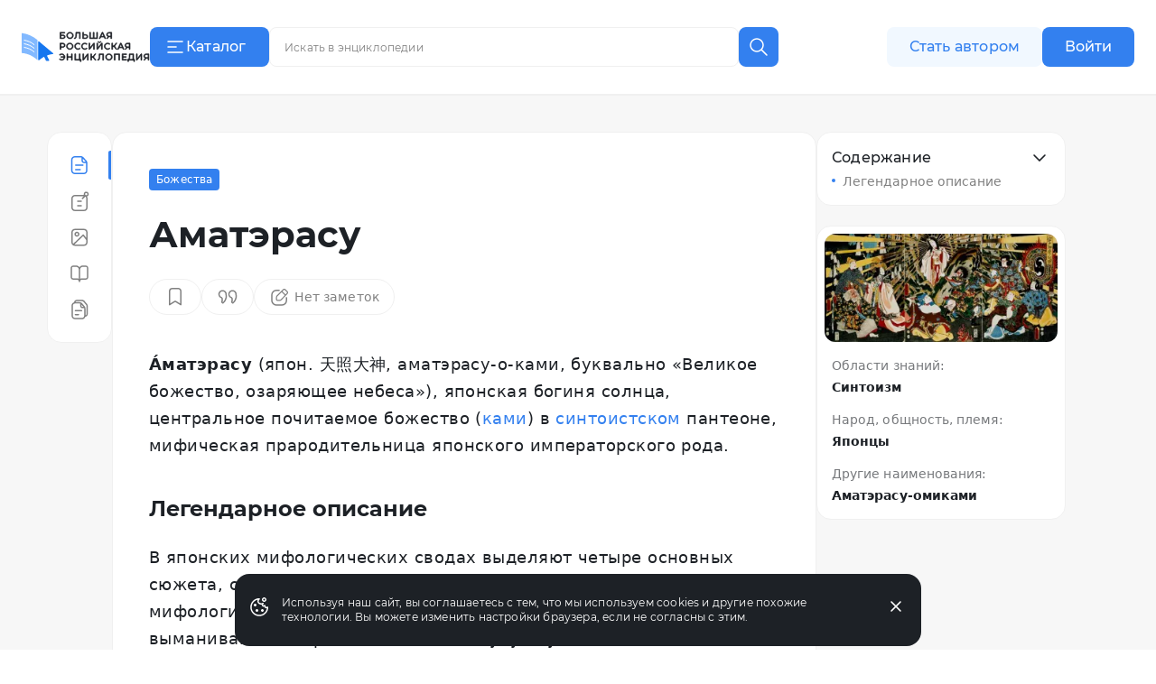

--- FILE ---
content_type: text/html;charset=utf-8
request_url: https://bigenc.ru/c/amaterasu-2f5c9a
body_size: 53858
content:
<!DOCTYPE html><html lang="ru"><head><meta charset="utf-8">
<meta name="viewport" content="width=device-width,initial-scale=1,maximum-scale=1">
<title>Аматэрасу. Большая российская энциклопедия</title>
<link href="https://mc.yandex.ru" rel="preconnect">
<link href="https://top-fwz1.mail.ru/js/code.js" as="script" crossorigin>
<link href="https://news.gnezdo2.ru/gnezdo_news_tracker_new.js" as="script" crossorigin>
<link href="https://mc.yandex.ru" rel="dns-prefetch">
<link href="https://mc.yandex.ru/metrika/tag.js" as="script" crossorigin>
<meta name="msapplication-TileColor" content="#da532c">
<meta name="msapplication-config" content="/meta/browserconfig.xml">
<meta name="theme-color" content="#ffffff">
<link rel="icon" sizes="32x32" href="/favicon.ico">
<link rel="icon" type="image/svg+xml" href="/meta/favicon.svg">
<link rel="apple-touch-icon" href="/meta/apple-touch-icon.png">
<link rel="icon" type="image/png" sizes="48x48" href="/meta/favicon-48x48.png">
<link rel="manifest" href="/meta/site.webmanifest">
<meta content="2023-05-03T22:22:35.000Z" name="article:modified_time">
<meta content="Божества" property="article:section">
<meta content="Религия на Дальнем Востоке" property="article:tag">
<meta content="А́матэрасу, японская богиня солнца, центральное почитаемое божество (ками) в синтоистском пантеоне, мифическая прародительница японского..." name="description">
<meta content="Аматэрасу-омиками, Религия на Дальнем Востоке" name="keywords">
<meta content="А́матэрасу, японская богиня солнца, центральное почитаемое божество (ками) в синтоистском пантеоне, мифическая прародительница японского..." property="og:description">
<meta content="https://i.bigenc.ru/resizer/resize?sign=ius4AEhMHc40MqnHC7PdVg&filename=vault/d9edf17c774948701f3b2b24b65abfe7.webp&width=1200" property="og:image">
<meta content="Утагава Кунисада. Аматэрасу. 1860" property="og:image:alt">
<meta content="562" property="og:image:height">
<meta content="webp&width=1200" property="og:image:type">
<meta content="1200" property="og:image:width">
<meta content="Аматэрасу" property="og:title">
<meta content="article" property="og:type">
<meta content="https://bigenc.ru/c/amaterasu-2f5c9a" property="og:url">
<meta content="summary_large_image" property="twitter:card">
<meta content="Большая российская энциклопедия" property="og:site_name">
<meta content="2022-07-11T13:46:23.000Z" name="article:published_time">
<link rel="stylesheet" href="https://s.bigenc.ru/_nuxt/entry.mpjHLZVQ.css">
<link rel="stylesheet" href="https://s.bigenc.ru/_nuxt/components.EYp_E6uU.css">
<link rel="modulepreload" as="script" crossorigin href="https://s.bigenc.ru/_nuxt/entry.-Z8AjeEO.js">
<link rel="modulepreload" as="script" crossorigin href="https://s.bigenc.ru/_nuxt/chunk.eVCQshbn.js">
<link rel="modulepreload" as="script" crossorigin href="https://s.bigenc.ru/_nuxt/components.a6A3eWos.js">
<link rel="modulepreload" as="script" crossorigin href="https://s.bigenc.ru/_nuxt/index.64RxBmGv.js">
<link rel="modulepreload" as="script" crossorigin href="https://s.bigenc.ru/_nuxt/Renderer.vue.KBqHlDjs.js">
<link rel="modulepreload" as="script" crossorigin href="https://s.bigenc.ru/_nuxt/ArticleSidebar.vue.QjMjnOY7.js">
<link rel="modulepreload" as="script" crossorigin href="https://s.bigenc.ru/_nuxt/Image.vue.hLe6_eLu.js">
<link rel="modulepreload" as="script" crossorigin href="https://s.bigenc.ru/_nuxt/MediaFigure.vue.8Cjz8VZ4.js">
<link rel="modulepreload" as="script" crossorigin href="https://s.bigenc.ru/_nuxt/Image.MIRfcYkN.js">
<link rel="modulepreload" as="script" crossorigin href="https://s.bigenc.ru/_nuxt/PreviewLink.1ksiu7wu.js">
<link rel="prefetch" as="image" type="image/jpeg" href="https://s.bigenc.ru/_nuxt/fallback.OCsNm7LY.jpg">
<script type="module" src="https://s.bigenc.ru/_nuxt/entry.-Z8AjeEO.js" crossorigin></script></head><body><div id="__nuxt"><!--[--><div class="loading-indicator" style="position:fixed;top:0;right:0;left:0;pointer-events:none;width:0%;height:1px;opacity:0;background:repeating-linear-gradient(to right,#7698f5 0%,#436ee6 50%,#0047e1 100%);background-size:Infinity% auto;transition:width 0.1s, height 0.4s, opacity 0.4s;z-index:999999;"></div><div><!----><div class="bre-page" itemscope itemprop="mainEntity" itemtype="https://schema.org/WebPage"><header class="bre-header" itemprop="hasPart" itemscope itemtype="https://schema.org/WPHeader" style=""><div class="bre-header-fixed"><nav class="bre-header-nav"><div class="bre-header-nav-item _flex-start _logo"><a class="bre-header-logo -show-on-desktop-s _big" aria-label="Домой"></a><a class="bre-header-logo _small" aria-label="Домой"></a></div><div class="bre-header-nav-item _flex-start _catalog"><button type="button" class="b-button tw-gap-2 b-button--primary -text-button tw-rounded-lg tw-cursor-pointer tw-h-11 -show-on-desktop-s tw-px-4 tw-w-[132px] !tw-justify-start" data-v-cfbedafc><span class="nuxt-icon tw-text-2xl tw-shrink-0" data-v-cfbedafc><svg viewBox="0 0 24 24" fill="none" xmlns="http://www.w3.org/2000/svg"><path fill-rule="evenodd" clip-rule="evenodd" d="M20.75 6a.75.75 0 0 1-.75.75H4a.75.75 0 0 1 0-1.5h16a.75.75 0 0 1 .75.75Zm-7 6a.75.75 0 0 1-.75.75H4a.75.75 0 0 1 0-1.5h9a.75.75 0 0 1 .75.75ZM20 18.75a.75.75 0 0 0 0-1.5H4a.75.75 0 0 0 0 1.5h16Z" fill="currentColor"/></svg>
</span><span class="c-button__content" data-v-cfbedafc><!--[--> Каталог <!--]--></span></button><button type="button" class="b-button b-button--transparent -text-button tw-rounded-lg tw-cursor-pointer tw-gap-0 md:tw-gap-2 -hide-on-desktop-s" data-v-cfbedafc><span class="nuxt-icon tw-text-2xl tw-shrink-0 tw-text-primary-black" data-v-cfbedafc><svg viewBox="0 0 24 24" fill="none" xmlns="http://www.w3.org/2000/svg"><path fill-rule="evenodd" clip-rule="evenodd" d="M20.75 6a.75.75 0 0 1-.75.75H4a.75.75 0 0 1 0-1.5h16a.75.75 0 0 1 .75.75Zm-7 6a.75.75 0 0 1-.75.75H4a.75.75 0 0 1 0-1.5h9a.75.75 0 0 1 .75.75ZM20 18.75a.75.75 0 0 0 0-1.5H4a.75.75 0 0 0 0 1.5h16Z" fill="currentColor"/></svg>
</span><span class="c-button__content" data-v-cfbedafc><!--[--><span class="tw-hidden tw-pt-0.5 tw-text-primary-black md:tw-block">Каталог</span><!--]--></span></button></div><div class="bre-header-nav-item _flex-start lg:tw-flex-1"><div class="min-lg:tw-w-[228px] tw-relative max-md:tw-mb-[6px] max-md:tw-mt-4 lg:tw-w-full lg:tw-max-w-[606px] max-md:tw-hidden"><div class="tw-flex max-lg:tw-hidden" data-v-f39cd9b8><div class="tw-flex tw-w-full tw-items-center tw-border tw-border-solid tw-border-transparent tw-bg-gray-6 tw-px-3 tw-transition lg:hover:tw-bg-gray-5 lg:tw-bg-primary-white lg:tw-border-gray-5 lg:hover:tw-border-transparent lg:tw-rounded-e-none lg:tw-pr-4 tw-rounded-lg tw-h-11" data-v-f39cd9b8><span class="nuxt-icon _no-icon-margin tw-shrink-0 tw-text-2xl tw-text-gray-2 tw-cursor-pointer" style="display:none;" data-v-f39cd9b8><svg viewBox="0 0 24 24" fill="none" xmlns="http://www.w3.org/2000/svg">
<path d="M10 17C13.866 17 17 13.866 17 10C17 6.13401 13.866 3 10 3C6.13401 3 3 6.13401 3 10C3 13.866 6.13401 17 10 17Z" stroke="currentColor" stroke-width="1.5" stroke-linecap="round" stroke-linejoin="round"/>
<path d="M21.0004 21.0004L15.5 15.5" stroke="currentColor" stroke-width="1.5" stroke-linecap="round" stroke-linejoin="round"/>
</svg>
</span><input class="b-search-input -text-headline-6 tw-h-full tw-shrink tw-grow tw-basis-auto tw-border-none tw-bg-transparent tw-p-0 tw-indent-2 tw-leading-none tw-text-primary-black tw-outline-none tw-transition md:tw-w-[154px] tw-placeholder-gray-2 lg:tw-placeholder-gray-1 lg:tw-indent-1 lg:tw-pr-4 lg:-text-caption-1 placeholder-on-focus" name="new-search" value="" type="text" placeholder="Искать в энциклопедии" autocomplete="off" spellcheck="false" data-v-f39cd9b8><button type="button" class="b-button tw-gap-2 b-button--transparent -text-button tw-rounded-lg tw-cursor-pointer b-button--icon-only" style="display:none;" data-v-f39cd9b8 data-v-cfbedafc><span class="nuxt-icon nuxt-icon--fill nuxt-icon--stroke tw-text-2xl tw-shrink-0 tw-text-gray-2" data-v-cfbedafc><svg xmlns="http://www.w3.org/2000/svg" viewBox="0 0 24 24" fill="none"><path stroke="currentColor" stroke-linecap="round" stroke-linejoin="round" stroke-width="1.5" d="M17 17 7 7M17 7 7 17"/></svg>
</span><!----></button></div><!--[--><button type="button" class="b-button tw-gap-2 b-button--primary -text-button tw-rounded-lg tw-cursor-pointer b-button--icon-only tw-h-11 tw-w-11 tw-rounded-s-none tw-flex-none" style="" data-v-cfbedafc><span class="nuxt-icon tw-text-2xl tw-shrink-0" data-v-cfbedafc><svg viewBox="0 0 24 24" fill="none" xmlns="http://www.w3.org/2000/svg">
<path d="M10 17C13.866 17 17 13.866 17 10C17 6.13401 13.866 3 10 3C6.13401 3 3 6.13401 3 10C3 13.866 6.13401 17 10 17Z" stroke="currentColor" stroke-width="1.5" stroke-linecap="round" stroke-linejoin="round"/>
<path d="M21.0004 21.0004L15.5 15.5" stroke="currentColor" stroke-width="1.5" stroke-linecap="round" stroke-linejoin="round"/>
</svg>
</span><!----></button><!--]--></div><!----></div><button class="lg:tw-hidden"><span class="nuxt-icon tw-text-2xl tw-text-primary-black"><svg viewBox="0 0 24 24" fill="none" xmlns="http://www.w3.org/2000/svg">
<path d="M10 17C13.866 17 17 13.866 17 10C17 6.13401 13.866 3 10 3C6.13401 3 3 6.13401 3 10C3 13.866 6.13401 17 10 17Z" stroke="currentColor" stroke-width="1.5" stroke-linecap="round" stroke-linejoin="round"/>
<path d="M21.0004 21.0004L15.5 15.5" stroke="currentColor" stroke-width="1.5" stroke-linecap="round" stroke-linejoin="round"/>
</svg>
</span></button></div><div class="bre-header-nav-item _flex-start -show-on-tablet button-author-animation lg:tw-justify-end lg:tw-basis-[calc(50vw-348px)]"><a class="b-button tw-gap-2 b-button--secondary -text-button tw-rounded-lg tw-cursor-pointer tw-h-10 tw-w-[172px] tw-px-6 lg:tw-h-11" data-v-cfbedafc><!----><span class="c-button__content" data-v-cfbedafc><!--[--> Стать автором <!--]--></span></a></div><div class="bre-header-nav-item _flex-start tw-relative max-md:tw-w-6 sm:tw-z-[9] md:tw-z-[21]"><div class="bre-header-profile"><!--[--><!--[--><a class="b-button tw-gap-2 b-button--primary -text-button tw-rounded-lg tw-cursor-pointer tw-h-10 tw-px-6 -show-on-tablet -hide-on-desktop-s tw-w-[102px]" data-v-cfbedafc><!----><span class="c-button__content" data-v-cfbedafc><!--[--> Войти <!--]--></span></a><a class="b-button tw-gap-2 b-button--primary -text-button tw-rounded-lg tw-cursor-pointer tw-h-11 tw-px-6 -show-on-desktop-s tw-w-[102px]" data-v-cfbedafc><!----><span class="c-button__content" data-v-cfbedafc><!--[--> Войти <!--]--></span></a><a class="b-button tw-gap-2 b-button--transparent -text-button tw-rounded-lg tw-cursor-pointer b-button--icon-only tw-mx-1 -hide-on-tablet" data-v-cfbedafc><span class="nuxt-icon tw-text-2xl tw-shrink-0 tw-text-primary-black" data-v-cfbedafc><svg viewBox="0 0 24 24" fill="none" xmlns="http://www.w3.org/2000/svg">
<path d="M20 21V19C20 17.9391 19.5786 16.9217 18.8284 16.1716C18.0783 15.4214 17.0609 15 16 15H8C6.93913 15 5.92172 15.4214 5.17157 16.1716C4.42143 16.9217 4 17.9391 4 19V21" stroke="currentColor" stroke-width="1.5" stroke-linecap="round" stroke-linejoin="round"/>
<path d="M12 12C14.2091 12 16 10.2091 16 8C16 5.79086 14.2091 4 12 4C9.79086 4 8 5.79086 8 8C8 10.2091 9.79086 12 12 12Z" stroke="currentColor" stroke-width="1.5" stroke-linecap="round" stroke-linejoin="round"/>
</svg>
</span><!----></a><!--]--></div></div></nav><!----><!----></div><!----><!----></header><main class="bre-page-main"><!--[--><div class="bre-article-layout _no-margin"><nav class="bre-article-layout__menu"><div class="bre-article-menu lg:tw-sticky"><div class="bre-article-menu__list"><!--[--><div class="tw-grow tw-basis-0 max-md:tw-max-w-[80px]"><span data-v-tippy class="tw-mx-auto tw-hidden lg:tw-flex"><!--[--><!--[--><span class="bre-article-menu__list-item _active"><span class="nuxt-icon _no-icon-margin tw-text-2xl tw-text-primary-blue"><svg viewBox="0 0 24 24" fill="none" xmlns="http://www.w3.org/2000/svg">
<path fill-rule="evenodd" clip-rule="evenodd" d="M4.29919 18V6C4.29919 4.61929 5.41848 3.5 6.79919 3.5H11.7992H13.4413C13.7192 3.5 13.9922 3.54628 14.25 3.63441V7C14.25 8.51878 15.4812 9.75 17 9.75H19.2992V12V18C19.2992 19.3807 18.1799 20.5 16.7992 20.5H6.79919C5.41848 20.5 4.29919 19.3807 4.29919 18ZM18.9149 8.25C18.8305 8.11585 18.7329 7.98916 18.623 7.87194L15.75 4.80733V7C15.75 7.69036 16.3096 8.25 17 8.25H18.9149ZM2.79919 6C2.79919 3.79086 4.59006 2 6.79919 2H11.7992H13.4413C14.5469 2 15.6032 2.45763 16.3594 3.26424L19.7173 6.84603C20.4124 7.58741 20.7992 8.56555 20.7992 9.58179V12V18C20.7992 20.2091 19.0083 22 16.7992 22H6.79919C4.59006 22 2.79919 20.2091 2.79919 18V6ZM7.04919 12C7.04919 11.5858 7.38498 11.25 7.79919 11.25H15.7992C16.2134 11.25 16.5492 11.5858 16.5492 12C16.5492 12.4142 16.2134 12.75 15.7992 12.75H7.79919C7.38498 12.75 7.04919 12.4142 7.04919 12ZM7.79919 16.25C7.38498 16.25 7.04919 16.5858 7.04919 17C7.04919 17.4142 7.38498 17.75 7.79919 17.75H12.7992C13.2134 17.75 13.5492 17.4142 13.5492 17C13.5492 16.5858 13.2134 16.25 12.7992 16.25H7.79919Z" fill="currentColor"/>
</svg>
</span><span class="bre-article-menu__list-item-text tw-hidden md:max-lg:tw-inline">Статья</span></span><!--]--><!--]--><span style="display:none;" class=""><span>Статья</span></span></span><span class="bre-article-menu__list-item _active tw-mx-auto tw-flex lg:tw-hidden"><span class="nuxt-icon _no-icon-margin tw-text-2xl tw-text-primary-blue"><svg viewBox="0 0 24 24" fill="none" xmlns="http://www.w3.org/2000/svg">
<path fill-rule="evenodd" clip-rule="evenodd" d="M4.29919 18V6C4.29919 4.61929 5.41848 3.5 6.79919 3.5H11.7992H13.4413C13.7192 3.5 13.9922 3.54628 14.25 3.63441V7C14.25 8.51878 15.4812 9.75 17 9.75H19.2992V12V18C19.2992 19.3807 18.1799 20.5 16.7992 20.5H6.79919C5.41848 20.5 4.29919 19.3807 4.29919 18ZM18.9149 8.25C18.8305 8.11585 18.7329 7.98916 18.623 7.87194L15.75 4.80733V7C15.75 7.69036 16.3096 8.25 17 8.25H18.9149ZM2.79919 6C2.79919 3.79086 4.59006 2 6.79919 2H11.7992H13.4413C14.5469 2 15.6032 2.45763 16.3594 3.26424L19.7173 6.84603C20.4124 7.58741 20.7992 8.56555 20.7992 9.58179V12V18C20.7992 20.2091 19.0083 22 16.7992 22H6.79919C4.59006 22 2.79919 20.2091 2.79919 18V6ZM7.04919 12C7.04919 11.5858 7.38498 11.25 7.79919 11.25H15.7992C16.2134 11.25 16.5492 11.5858 16.5492 12C16.5492 12.4142 16.2134 12.75 15.7992 12.75H7.79919C7.38498 12.75 7.04919 12.4142 7.04919 12ZM7.79919 16.25C7.38498 16.25 7.04919 16.5858 7.04919 17C7.04919 17.4142 7.38498 17.75 7.79919 17.75H12.7992C13.2134 17.75 13.5492 17.4142 13.5492 17C13.5492 16.5858 13.2134 16.25 12.7992 16.25H7.79919Z" fill="currentColor"/>
</svg>
</span><span class="bre-article-menu__list-item-text tw-hidden md:max-lg:tw-inline">Статья</span></span></div><div class="tw-grow tw-basis-0 max-md:tw-max-w-[80px]"><span data-v-tippy class="tw-mx-auto tw-hidden lg:tw-flex"><!--[--><!--[--><a href="/c/amaterasu-2f5c9a/annotation" class="bre-article-menu__list-item"><span class="nuxt-icon _no-icon-margin tw-text-2xl tw-text-gray-1"><svg viewBox="0 0 24 24" fill="none" xmlns="http://www.w3.org/2000/svg">
<path fill-rule="evenodd" clip-rule="evenodd" d="M18.2363 4.12686C18.2363 3.43651 18.796 2.87686 19.4863 2.87686C20.1767 2.87686 20.7363 3.43651 20.7363 4.12686C20.7363 4.81722 20.1767 5.37686 19.4863 5.37686C18.796 5.37686 18.2363 4.81722 18.2363 4.12686ZM19.4863 1.37686C17.9675 1.37686 16.7363 2.60808 16.7363 4.12686C16.7363 4.43206 16.786 4.72564 16.8778 4.99996H7C4.79086 4.99996 3 6.79082 3 8.99996V19C3 21.2091 4.79086 23 7 23H17C19.2091 23 21 21.2091 21 19V8.99996C21 8.16642 20.745 7.39244 20.3089 6.75173C21.4258 6.40207 22.2363 5.35911 22.2363 4.12686C22.2363 2.60808 21.0051 1.37686 19.4863 1.37686ZM7 6.49996H16.6319L14.6964 8.43547C14.4035 8.72837 14.4035 9.20324 14.6964 9.49613C14.9893 9.78903 15.4641 9.78903 15.757 9.49613L18.3547 6.89846C19.0438 7.34362 19.5 8.11852 19.5 8.99996V19C19.5 20.3807 18.3807 21.5 17 21.5H7C5.61929 21.5 4.5 20.3807 4.5 19V8.99996C4.5 7.61924 5.61929 6.49996 7 6.49996ZM9.25 12C9.25 11.5857 9.58579 11.25 10 11.25H12H14C14.4142 11.25 14.75 11.5857 14.75 12C14.75 12.4142 14.4142 12.75 14 12.75H12H10C9.58579 12.75 9.25 12.4142 9.25 12ZM9.25 17C9.25 16.5857 9.58579 16.25 10 16.25H12H14C14.4142 16.25 14.75 16.5857 14.75 17C14.75 17.4142 14.4142 17.75 14 17.75H12H10C9.58579 17.75 9.25 17.4142 9.25 17Z" fill="currentColor"/>
</svg>
</span><span class="bre-article-menu__list-item-text tw-hidden md:max-lg:tw-inline">Аннотация</span></a><!--]--><!--]--><span style="display:none;" class=""><span>Аннотация</span></span></span><a href="/c/amaterasu-2f5c9a/annotation" class="bre-article-menu__list-item tw-mx-auto tw-flex lg:tw-hidden"><span class="nuxt-icon _no-icon-margin tw-text-2xl tw-text-gray-1"><svg viewBox="0 0 24 24" fill="none" xmlns="http://www.w3.org/2000/svg">
<path fill-rule="evenodd" clip-rule="evenodd" d="M18.2363 4.12686C18.2363 3.43651 18.796 2.87686 19.4863 2.87686C20.1767 2.87686 20.7363 3.43651 20.7363 4.12686C20.7363 4.81722 20.1767 5.37686 19.4863 5.37686C18.796 5.37686 18.2363 4.81722 18.2363 4.12686ZM19.4863 1.37686C17.9675 1.37686 16.7363 2.60808 16.7363 4.12686C16.7363 4.43206 16.786 4.72564 16.8778 4.99996H7C4.79086 4.99996 3 6.79082 3 8.99996V19C3 21.2091 4.79086 23 7 23H17C19.2091 23 21 21.2091 21 19V8.99996C21 8.16642 20.745 7.39244 20.3089 6.75173C21.4258 6.40207 22.2363 5.35911 22.2363 4.12686C22.2363 2.60808 21.0051 1.37686 19.4863 1.37686ZM7 6.49996H16.6319L14.6964 8.43547C14.4035 8.72837 14.4035 9.20324 14.6964 9.49613C14.9893 9.78903 15.4641 9.78903 15.757 9.49613L18.3547 6.89846C19.0438 7.34362 19.5 8.11852 19.5 8.99996V19C19.5 20.3807 18.3807 21.5 17 21.5H7C5.61929 21.5 4.5 20.3807 4.5 19V8.99996C4.5 7.61924 5.61929 6.49996 7 6.49996ZM9.25 12C9.25 11.5857 9.58579 11.25 10 11.25H12H14C14.4142 11.25 14.75 11.5857 14.75 12C14.75 12.4142 14.4142 12.75 14 12.75H12H10C9.58579 12.75 9.25 12.4142 9.25 12ZM9.25 17C9.25 16.5857 9.58579 16.25 10 16.25H12H14C14.4142 16.25 14.75 16.5857 14.75 17C14.75 17.4142 14.4142 17.75 14 17.75H12H10C9.58579 17.75 9.25 17.4142 9.25 17Z" fill="currentColor"/>
</svg>
</span><span class="bre-article-menu__list-item-text tw-hidden md:max-lg:tw-inline">Аннотация</span></a></div><div class="tw-grow tw-basis-0 max-md:tw-max-w-[80px]"><span data-v-tippy class="tw-mx-auto tw-hidden lg:tw-flex"><!--[--><!--[--><a href="/c/amaterasu-2f5c9a/media" class="bre-article-menu__list-item"><span class="nuxt-icon _no-icon-margin tw-text-2xl tw-text-gray-1"><svg viewBox="0 0 24 24" fill="none" xmlns="http://www.w3.org/2000/svg">
<path fill-rule="evenodd" clip-rule="evenodd" d="M17 4H7C5.61929 4 4.5 5.11929 4.5 6.5V17.5C4.5 18.1033 4.71367 18.6566 5.06946 19.0885L15.6829 8.95748C15.8374 8.81003 16.0474 8.73542 16.2603 8.75237C16.4732 8.76931 16.6687 8.87621 16.7979 9.04625L19.5 12.6023V6.5C19.5 5.11929 18.3807 4 17 4ZM19.5 15.0592C19.465 15.0278 19.4324 14.9926 19.4028 14.9538L16.1114 10.6221L6.37067 19.9201C6.57173 19.9723 6.78263 20 7 20H17C18.3807 20 19.5 18.8807 19.5 17.5V15.0592ZM7 2.5C4.79086 2.5 3 4.29086 3 6.5V17.5C3 19.7091 4.79086 21.5 7 21.5H17C19.2091 21.5 21 19.7091 21 17.5V6.5C21 4.29086 19.2091 2.5 17 2.5H7ZM9.20078 7.25C8.51042 7.25 7.95078 7.80964 7.95078 8.5C7.95078 9.19036 8.51042 9.75 9.20078 9.75C9.89113 9.75 10.4508 9.19036 10.4508 8.5C10.4508 7.80964 9.89113 7.25 9.20078 7.25ZM6.45078 8.5C6.45078 6.98122 7.68199 5.75 9.20078 5.75C10.7196 5.75 11.9508 6.98122 11.9508 8.5C11.9508 10.0188 10.7196 11.25 9.20078 11.25C7.68199 11.25 6.45078 10.0188 6.45078 8.5Z" fill="currentColor"/>
</svg>
</span><span class="bre-article-menu__list-item-text tw-hidden md:max-lg:tw-inline">Медиа</span></a><!--]--><!--]--><span style="display:none;" class=""><span>Медиа</span></span></span><a href="/c/amaterasu-2f5c9a/media" class="bre-article-menu__list-item tw-mx-auto tw-flex lg:tw-hidden"><span class="nuxt-icon _no-icon-margin tw-text-2xl tw-text-gray-1"><svg viewBox="0 0 24 24" fill="none" xmlns="http://www.w3.org/2000/svg">
<path fill-rule="evenodd" clip-rule="evenodd" d="M17 4H7C5.61929 4 4.5 5.11929 4.5 6.5V17.5C4.5 18.1033 4.71367 18.6566 5.06946 19.0885L15.6829 8.95748C15.8374 8.81003 16.0474 8.73542 16.2603 8.75237C16.4732 8.76931 16.6687 8.87621 16.7979 9.04625L19.5 12.6023V6.5C19.5 5.11929 18.3807 4 17 4ZM19.5 15.0592C19.465 15.0278 19.4324 14.9926 19.4028 14.9538L16.1114 10.6221L6.37067 19.9201C6.57173 19.9723 6.78263 20 7 20H17C18.3807 20 19.5 18.8807 19.5 17.5V15.0592ZM7 2.5C4.79086 2.5 3 4.29086 3 6.5V17.5C3 19.7091 4.79086 21.5 7 21.5H17C19.2091 21.5 21 19.7091 21 17.5V6.5C21 4.29086 19.2091 2.5 17 2.5H7ZM9.20078 7.25C8.51042 7.25 7.95078 7.80964 7.95078 8.5C7.95078 9.19036 8.51042 9.75 9.20078 9.75C9.89113 9.75 10.4508 9.19036 10.4508 8.5C10.4508 7.80964 9.89113 7.25 9.20078 7.25ZM6.45078 8.5C6.45078 6.98122 7.68199 5.75 9.20078 5.75C10.7196 5.75 11.9508 6.98122 11.9508 8.5C11.9508 10.0188 10.7196 11.25 9.20078 11.25C7.68199 11.25 6.45078 10.0188 6.45078 8.5Z" fill="currentColor"/>
</svg>
</span><span class="bre-article-menu__list-item-text tw-hidden md:max-lg:tw-inline">Медиа</span></a></div><div class="tw-grow tw-basis-0 max-md:tw-max-w-[80px]"><span data-v-tippy class="tw-mx-auto tw-hidden lg:tw-flex"><!--[--><!--[--><a href="/c/amaterasu-2f5c9a/references" class="bre-article-menu__list-item"><span class="nuxt-icon _no-icon-margin tw-text-2xl tw-text-gray-1"><svg viewBox="0 0 24 24" fill="none" xmlns="http://www.w3.org/2000/svg">
<path fill-rule="evenodd" clip-rule="evenodd" d="M5 3.25C3.48122 3.25 2.25 4.48122 2.25 6V16.1667C2.25 17.6854 3.48122 18.9167 5 18.9167H9.3C9.80519 18.9167 10.2974 19.1269 10.6662 19.5139C11.0362 19.9022 11.25 20.4361 11.25 21C11.25 21.4142 11.5858 21.75 12 21.75C12.4142 21.75 12.75 21.4142 12.75 21C12.75 20.4227 12.9564 19.8833 13.3026 19.4973C13.6464 19.114 14.0941 18.9167 14.5412 18.9167H19C20.5188 18.9167 21.75 17.6855 21.75 16.1667V6C21.75 4.48122 20.5188 3.25 19 3.25H15.3882C14.2627 3.25 13.2022 3.74922 12.4341 4.60572C12.266 4.79308 12.1147 4.99431 11.9809 5.20674C11.8358 4.98777 11.6713 4.78092 11.4885 4.58908C10.6758 3.73626 9.56568 3.25 8.4 3.25H5ZM12.75 17.993C13.2735 17.6237 13.8929 17.4167 14.5412 17.4167H19C19.6904 17.4167 20.25 16.857 20.25 16.1667V6C20.25 5.30964 19.6904 4.75 19 4.75H15.3882C14.7165 4.75 14.0534 5.04681 13.5507 5.60725C13.0457 6.17037 12.75 6.95001 12.75 7.77778V17.993ZM11.25 18.0438V7.77778C11.25 6.96341 10.9414 6.18924 10.4026 5.62389C9.86506 5.05976 9.14388 4.75 8.4 4.75H5C4.30964 4.75 3.75 5.30964 3.75 6V16.1667C3.75 16.857 4.30964 17.4167 5 17.4167H9.3C10.0044 17.4167 10.6825 17.64 11.25 18.0438Z" fill="currentColor"/>
</svg>
</span><span class="bre-article-menu__list-item-text tw-hidden md:max-lg:tw-inline">Библиография</span></a><!--]--><!--]--><span style="display:none;" class=""><span>Библиография</span></span></span><a href="/c/amaterasu-2f5c9a/references" class="bre-article-menu__list-item tw-mx-auto tw-flex lg:tw-hidden"><span class="nuxt-icon _no-icon-margin tw-text-2xl tw-text-gray-1"><svg viewBox="0 0 24 24" fill="none" xmlns="http://www.w3.org/2000/svg">
<path fill-rule="evenodd" clip-rule="evenodd" d="M5 3.25C3.48122 3.25 2.25 4.48122 2.25 6V16.1667C2.25 17.6854 3.48122 18.9167 5 18.9167H9.3C9.80519 18.9167 10.2974 19.1269 10.6662 19.5139C11.0362 19.9022 11.25 20.4361 11.25 21C11.25 21.4142 11.5858 21.75 12 21.75C12.4142 21.75 12.75 21.4142 12.75 21C12.75 20.4227 12.9564 19.8833 13.3026 19.4973C13.6464 19.114 14.0941 18.9167 14.5412 18.9167H19C20.5188 18.9167 21.75 17.6855 21.75 16.1667V6C21.75 4.48122 20.5188 3.25 19 3.25H15.3882C14.2627 3.25 13.2022 3.74922 12.4341 4.60572C12.266 4.79308 12.1147 4.99431 11.9809 5.20674C11.8358 4.98777 11.6713 4.78092 11.4885 4.58908C10.6758 3.73626 9.56568 3.25 8.4 3.25H5ZM12.75 17.993C13.2735 17.6237 13.8929 17.4167 14.5412 17.4167H19C19.6904 17.4167 20.25 16.857 20.25 16.1667V6C20.25 5.30964 19.6904 4.75 19 4.75H15.3882C14.7165 4.75 14.0534 5.04681 13.5507 5.60725C13.0457 6.17037 12.75 6.95001 12.75 7.77778V17.993ZM11.25 18.0438V7.77778C11.25 6.96341 10.9414 6.18924 10.4026 5.62389C9.86506 5.05976 9.14388 4.75 8.4 4.75H5C4.30964 4.75 3.75 5.30964 3.75 6V16.1667C3.75 16.857 4.30964 17.4167 5 17.4167H9.3C10.0044 17.4167 10.6825 17.64 11.25 18.0438Z" fill="currentColor"/>
</svg>
</span><span class="bre-article-menu__list-item-text tw-hidden md:max-lg:tw-inline">Библиография</span></a></div><div class="tw-grow tw-basis-0 max-md:tw-max-w-[80px]"><span data-v-tippy class="tw-mx-auto tw-hidden lg:tw-flex"><!--[--><!--[--><a href="/c/amaterasu-2f5c9a/versions" class="bre-article-menu__list-item"><span class="nuxt-icon _no-icon-margin tw-text-2xl tw-text-gray-1"><svg viewBox="0 0 24 24" fill="none" xmlns="http://www.w3.org/2000/svg">
<path fill-rule="evenodd" clip-rule="evenodd" d="M10.9565 3.85864H7.51619C7.8045 3.2057 8.4577 2.75 9.21734 2.75H13.5652H14.7687C15.4365 2.75 16.0697 3.0466 16.4972 3.55959L19.2502 6.86313C19.5871 7.26748 19.7717 7.77718 19.7717 8.30354V10.6957V16.7826C19.7717 17.5422 19.316 18.1954 18.663 18.4838V13.3043V10.9122C18.663 10.0349 18.3555 9.18542 17.7939 8.51149L15.0409 5.20795C14.3284 4.35298 13.273 3.85864 12.1601 3.85864H10.9565ZM14.913 22.7499C16.6051 22.7499 18.0354 21.6293 18.5022 20.0898C20.0762 19.8113 21.2717 18.4365 21.2717 16.7826V10.6957V8.30354C21.2717 7.42628 20.9641 6.57678 20.4025 5.90285L17.6496 2.59931C16.9371 1.74434 15.8817 1.25 14.7687 1.25H13.5652H9.21734C7.56341 1.25 6.18869 2.44548 5.91016 4.01947C4.37062 4.48633 3.25 5.91662 3.25 7.60864V18.9999C3.25 21.071 4.92893 22.7499 7 22.7499H14.913ZM7 5.35864C5.75736 5.35864 4.75 6.366 4.75 7.60864V18.9999C4.75 20.2426 5.75736 21.2499 7 21.2499H14.913C16.1557 21.2499 17.163 20.2426 17.163 18.9999V13.3043V10.9122C17.163 10.7991 17.1545 10.6867 17.1378 10.5761H15.3043C13.9296 10.5761 12.8152 9.46164 12.8152 8.08694V5.45611C12.6051 5.39215 12.3845 5.35864 12.1601 5.35864H10.9565H7ZM14.3152 6.68014V8.08694C14.3152 8.63322 14.758 9.07607 15.3043 9.07607H16.3118L14.3152 6.68014ZM6.72827 13.3043C6.72827 12.8901 7.06406 12.5543 7.47827 12.5543H14.4348C14.849 12.5543 15.1848 12.8901 15.1848 13.3043C15.1848 13.7185 14.849 14.0543 14.4348 14.0543H7.47827C7.06406 14.0543 6.72827 13.7185 6.72827 13.3043ZM7.47827 16.9022C7.06406 16.9022 6.72827 17.238 6.72827 17.6522C6.72827 18.0664 7.06406 18.4022 7.47827 18.4022H10.9565C11.3707 18.4022 11.7065 18.0664 11.7065 17.6522C11.7065 17.238 11.3707 16.9022 10.9565 16.9022H7.47827Z" fill="currentColor"/>
</svg>
</span><span class="bre-article-menu__list-item-text tw-hidden md:max-lg:tw-inline">Версии</span></a><!--]--><!--]--><span style="display:none;" class=""><span>Версии</span></span></span><a href="/c/amaterasu-2f5c9a/versions" class="bre-article-menu__list-item tw-mx-auto tw-flex lg:tw-hidden"><span class="nuxt-icon _no-icon-margin tw-text-2xl tw-text-gray-1"><svg viewBox="0 0 24 24" fill="none" xmlns="http://www.w3.org/2000/svg">
<path fill-rule="evenodd" clip-rule="evenodd" d="M10.9565 3.85864H7.51619C7.8045 3.2057 8.4577 2.75 9.21734 2.75H13.5652H14.7687C15.4365 2.75 16.0697 3.0466 16.4972 3.55959L19.2502 6.86313C19.5871 7.26748 19.7717 7.77718 19.7717 8.30354V10.6957V16.7826C19.7717 17.5422 19.316 18.1954 18.663 18.4838V13.3043V10.9122C18.663 10.0349 18.3555 9.18542 17.7939 8.51149L15.0409 5.20795C14.3284 4.35298 13.273 3.85864 12.1601 3.85864H10.9565ZM14.913 22.7499C16.6051 22.7499 18.0354 21.6293 18.5022 20.0898C20.0762 19.8113 21.2717 18.4365 21.2717 16.7826V10.6957V8.30354C21.2717 7.42628 20.9641 6.57678 20.4025 5.90285L17.6496 2.59931C16.9371 1.74434 15.8817 1.25 14.7687 1.25H13.5652H9.21734C7.56341 1.25 6.18869 2.44548 5.91016 4.01947C4.37062 4.48633 3.25 5.91662 3.25 7.60864V18.9999C3.25 21.071 4.92893 22.7499 7 22.7499H14.913ZM7 5.35864C5.75736 5.35864 4.75 6.366 4.75 7.60864V18.9999C4.75 20.2426 5.75736 21.2499 7 21.2499H14.913C16.1557 21.2499 17.163 20.2426 17.163 18.9999V13.3043V10.9122C17.163 10.7991 17.1545 10.6867 17.1378 10.5761H15.3043C13.9296 10.5761 12.8152 9.46164 12.8152 8.08694V5.45611C12.6051 5.39215 12.3845 5.35864 12.1601 5.35864H10.9565H7ZM14.3152 6.68014V8.08694C14.3152 8.63322 14.758 9.07607 15.3043 9.07607H16.3118L14.3152 6.68014ZM6.72827 13.3043C6.72827 12.8901 7.06406 12.5543 7.47827 12.5543H14.4348C14.849 12.5543 15.1848 12.8901 15.1848 13.3043C15.1848 13.7185 14.849 14.0543 14.4348 14.0543H7.47827C7.06406 14.0543 6.72827 13.7185 6.72827 13.3043ZM7.47827 16.9022C7.06406 16.9022 6.72827 17.238 6.72827 17.6522C6.72827 18.0664 7.06406 18.4022 7.47827 18.4022H10.9565C11.3707 18.4022 11.7065 18.0664 11.7065 17.6522C11.7065 17.238 11.3707 16.9022 10.9565 16.9022H7.47827Z" fill="currentColor"/>
</svg>
</span><span class="bre-article-menu__list-item-text tw-hidden md:max-lg:tw-inline">Версии</span></a></div><!--]--></div></div></nav><!--[--><div><meta itemprop="image primaryImageOfPage" content="https://i.bigenc.ru/resizer/resize?sign=JiFTvPjzrYXJ-zrTcgMtFQ&amp;filename=vault/d9edf17c774948701f3b2b24b65abfe7.webp&amp;width=120"><article itemscope itemprop="mainEntity" itemtype="https://schema.org/Article"><div itemprop="publisher" itemscope itemtype="https://schema.org/Organization"><meta itemprop="name" content="Автономная некоммерческая организация «Национальный научно-образовательный центр «Большая российская энциклопедия»"><meta itemprop="address" content="Покровский бульвар, д. 8, стр. 1А, Москва, 109028"><meta itemprop="telephone" content="+7 (495) 781-15-95"><meta itemprop="logo" content="https://s.bigenc.ru/_nuxt/logo.98u7ubS9.svg"></div><div itemprop="copyrightHolder" itemscope itemtype="https://schema.org/Organization"><meta itemprop="name" content="Автономная некоммерческая организация «Национальный научно-образовательный центр «Большая российская энциклопедия»"><meta itemprop="address" content="Покровский бульвар, д. 8, стр. 1А, Москва, 109028"><meta itemprop="telephone" content="+7 (495) 781-15-95"><meta itemprop="logo" content="https://s.bigenc.ru/_nuxt/logo.98u7ubS9.svg"></div><meta itemprop="articleSection" content="Божества"><meta itemprop="headline" content="Аматэрасу"><meta itemprop="keywords" content="Аматэрасу-омиками, Религия на Дальнем Востоке"><!----><div class="bre-article-page max-md:tw-mt-10 md:max-lg:tw-mt-[81px] max-md:tw-mt-[105px]"><!----><nav class="bre-article-loc -hide-on-desktop-s"><div class="bre-article-loc-button"><span class="bre-article-loc-title">Содержание</span><span class="nuxt-icon _no-icon-margin tw-text-2xl tw-text-primary-black"><svg viewBox="0 0 24 24" fill="none" xmlns="http://www.w3.org/2000/svg"><path d="M6 9l6 6 6-6" stroke="currentColor" stroke-width="1.5" stroke-linecap="round"/></svg>
</span><div class="bre-article-loc-short">Легендарное описание</div></div><!----></nav><div class="article-sidebar -hide-on-desktop-s"><div class="article-sidebar-button -show-on-tablet -hide-on-desktop-s"><span class="article-sidebar-title">Информация</span><span class="nuxt-icon _no-icon-margin tw-text-2xl tw-text-primary-black"><svg viewBox="0 0 24 24" fill="none" xmlns="http://www.w3.org/2000/svg"><path d="M6 9l6 6 6-6" stroke="currentColor" stroke-width="1.5" stroke-linecap="round"/></svg>
</span><!--[--><div class="article-sidebar-text -show-on-tablet -hide-on-desktop-s">Аматэрасу</div><!--]--></div><div class="article-sidebar-wrapper -hide-on-tablet"><header class="bre-article-header -hide-on-tablet"><div class="bre-label__wrap"><span data-v-tippy class="tw-leading-[0px]"><!--[--><!--[--><a href="/t/deities" class="bre-label _link">Божества</a><!--]--><!--]--><span style="display:none;" class=""><span>Божества</span></span></span><!----></div><!--[--><!----><h1 class="bre-article-header-title">Аматэрасу</h1><!--]--><!----></header><section class="-hide-on-tablet tw-h-14 md:tw-h-20"><div><div><div itemprop="interactionStatistic" itemscope itemtype="https://schema.org/InteractionCounter"><meta itemprop="interactionType" content="https://schema.org/ViewAction"><meta itemprop="userInteractionCount" content=""></div><div itemprop="interactionStatistic" itemscope itemtype="https://schema.org/InteractionCounter"><meta itemprop="interactionType" content="https://schema.org/ShareAction"><meta itemprop="userInteractionCount" content=""></div><div itemprop="interactionStatistic" itemscope itemtype="https://schema.org/InteractionCounter"><meta itemprop="interactionType" content="https://schema.org/LikeAction"><meta itemprop="userInteractionCount" content=""></div></div><span></span></div></section><!----><span class="bre-media-image article-sidebar-image _note-exclude _clean" data-width="100%" data-display="block"><span class="bre-media-figure _note-exclude _clean" itemscope itemtype="https://schema.org/ImageObject" itemprop="image"><!--[--><span class="bre-media-image-container"><meta itemprop="name" content="Утагава Кунисада. Аматэрасу. 1860"><meta itemprop="caption" content="Утагава Кунисада. Аматэрасу. 1860. 
Фото: ART Collection / alamy / legion-media.ru"><!----><!----><span class="tw-flex tw-w-full" style=""><img src="https://i.bigenc.ru/resizer/resize?sign=JiFTvPjzrYXJ-zrTcgMtFQ&amp;filename=vault/d9edf17c774948701f3b2b24b65abfe7.webp&amp;width=120" onerror="this.setAttribute(&#39;data-error&#39;, 1)" alt="Утагава Кунисада. Аматэрасу. 1860" data-nuxt-img sizes="320px" srcset="https://i.bigenc.ru/resizer/resize?sign=JiFTvPjzrYXJ-zrTcgMtFQ&amp;filename=vault/d9edf17c774948701f3b2b24b65abfe7.webp&amp;width=120 120w,https://i.bigenc.ru/resizer/resize?sign=bWk1NBb1xB5RkdJDbW4OLw&amp;filename=vault/d9edf17c774948701f3b2b24b65abfe7.webp&amp;width=320 320w,https://i.bigenc.ru/resizer/resize?sign=YCSZ93aLlUDgdrufBcNnpg&amp;filename=vault/d9edf17c774948701f3b2b24b65abfe7.webp&amp;width=480 480w,https://i.bigenc.ru/resizer/resize?sign=bycllOwqBHRM2Y9p3AAGbQ&amp;filename=vault/d9edf17c774948701f3b2b24b65abfe7.webp&amp;width=640 640w,https://i.bigenc.ru/resizer/resize?sign=zOCOleZZno_vu8NlmnRWQA&amp;filename=vault/d9edf17c774948701f3b2b24b65abfe7.webp&amp;width=768 768w,https://i.bigenc.ru/resizer/resize?sign=TwfYsRdi137Y6G0tuyIC3g&amp;filename=vault/d9edf17c774948701f3b2b24b65abfe7.webp&amp;width=1024 1024w,https://i.bigenc.ru/resizer/resize?sign=nUU4d7X0zJ5JK4pUVasY6w&amp;filename=vault/d9edf17c774948701f3b2b24b65abfe7.webp&amp;width=1280 1280w,https://i.bigenc.ru/resizer/resize?sign=qfyNq0tXvOEYzPGGLVBMhA&amp;filename=vault/d9edf17c774948701f3b2b24b65abfe7.webp&amp;width=1920 1920w,https://i.bigenc.ru/resizer/resize?sign=rb6Xi6ltK8AYwVJ_j7d5ew&amp;filename=vault/d9edf17c774948701f3b2b24b65abfe7.webp&amp;width=3840 3840w" title="Утагава Кунисада. Аматэрасу. 1860" class="" itemprop="contentUrl"></span><!----></span><!--]--><!----></span><!----><!----></span><div class="article-sidebar-meta"><dl class="tw-mt-0"><!--[--><!--[--><dt>Области знаний:</dt><dd>Синтоизм</dd><!--]--><!--[--><dt>Народ, общность, племя:</dt><dd>Японцы</dd><!--]--><!--[--><dt>Другие наименования:</dt><dd>Аматэрасу-омиками</dd><!--]--><!--]--><!----></dl></div></div></div><div class="bre-article-page__container"><div class="bre-article-page__content bre-article-content"><header class="bre-article-header -show-on-tablet"><div class="bre-label__wrap"><span data-v-tippy class="tw-leading-[0px]"><!--[--><!--[--><a href="/t/deities" class="bre-label _link">Божества</a><!--]--><!--]--><span style="display:none;" class=""><span>Божества</span></span></span><!----></div><!--[--><!----><h1 class="bre-article-header-title">Аматэрасу</h1><!--]--><!----></header><section class="tw-flex"><div class="-show-on-tablet tw-h-14 md:tw-h-20"><!----></div><span></span></section><div class="js-preview-link-root"><div itemprop="articleBody" class="bre-article-body"><!--[--><section><section><p><span class="background-color-white"><b>А́матэрасу </b></span><span class="background-color-white">(япон. 天照大神, аматэрасу-о-ками, буквально «Великое божество, озаряющее небеса»), японская богиня солнца, центральное почитаемое божество (</span><span class="background-color-white"><a href="/c/kami-5c5dfb" class="bre-preview-link" itemprop="url" data-external="false"><!--[--><!--[-->ками<!--]--><!--]--><!----></a></span><span class="background-color-white">) в </span><span class="background-color-white"><a href="/c/sintoizm-18f0d7" class="bre-preview-link" itemprop="url" data-external="false"><!--[--><!--[-->синтоистском<!--]--><!--]--><!----></a></span><span class="background-color-white"> пантеоне, мифическая прародительница японского императорского рода.</span></p><h2 id="h2_legendarnoe_opisanie"><span class="background-color-white">Легендарное описание</span></h2><p><span class="background-color-white">В японских мифологических сводах выделяют четыре основных сюжета, связанных с богиней Аматэрасу: появление богини на свет, мифологический брак с богом </span><span class="background-color-white"><a href="/c/susanoo-c0502c" class="bre-preview-link" itemprop="url" data-external="false"><!--[--><!--[-->Сусаноо<!--]--><!--]--><!----></a></span><span class="background-color-white">, миф о сокрытии и выманивании из грота, повеление внуку спуститься на землю и править там. Согласно </span><span class="background-color-white"><a href="/c/kodziki-d936d9" class="bre-preview-link" itemprop="url" data-external="false"><!--[--><!--[-->«Кодзики»<!--]--><!--]--><!----></a></span><span class="background-color-white"> и </span><span class="background-color-white"><a href="/c/nikhon-sioki-2cf114" class="bre-preview-link" itemprop="url" data-external="false"><!--[--><!--[-->«Нихон сёки»<!--]--><!--]--><!----></a></span><span class="background-color-white">, Аматэрасу появилась на свет из капель воды, которыми омыл свой левый глаз бог-первопредок </span><span class="background-color-white"><a href="/c/idzanagi-139c5b" class="bre-preview-link" itemprop="url" data-external="false"><!--[--><!--[-->Идзанаги<!--]--><!--]--><!----></a></span><span class="background-color-white"> во время ритуального очищения после возвращения из загробного мира – Страны Жёлтых Вод (япон. ёми-но куни). Аматэрасу стала первой из Трёх Благородных Детей (япон. микуратанано-но-ками) Идзанаги, поэтому она получает священное ожерелье и Равнину Высокого Неба (япон. такамагахара) в управление. Этот миф утверждает главенство Аматэрасу над остальными небесными божествами. Третьему Благородному Дитя – богу ветра и бури Сусаноо – Идзанаги назначает в управление море, но он отказался от дара отца, так как желал воссоединиться с матерю </span><span class="background-color-white"><a href="/c/idzanami-9e2acd" class="bre-preview-link" itemprop="url" data-external="false"><!--[--><!--[-->Идзанами<!--]--><!--]--><!----></a></span><span class="background-color-white"> в загробном мире, за что разозлённый Идзанаги изгоняет Сусаноо с небес. Второй сюжет о мифическом браке Аматэрасу и Сусаноо начинается с того, что перед отправлением в изгнание Сусаноо решает сообщить о своей доле старшей сестре. Аматэрасу встречает брата во всеоружии, опасаясь, что тот хочет захватить её владения. Чтобы доказать сестре, что он пришёл с миром, Сусаноо предлагает обменяться клятвами и родить детей. Из вещей Аматэрасу и Сусаноо на свет появляются восемь божеств, один из которых станет отцом божества-основателя рода японских императоров. По версии, изложенной в «Кодзики», поскольку первыми народились женские божества из вещей Сусаноо, то и победа в испытании, доказывающем чистоту его намерений, остаётся за богом ветра. Третий и центральный для японской культуры мифологический сюжет о сокрытии Аматэрасу в Небесном гроте и проведении ритуала для возвращения солнца на небосвод тоже связан с богом Сусаноо. Обуреваемый радостью победы бог бурь и ветра сносит межи на небесных полях, засыпает оросительные каналы, и испражняется в покоях, где отведывают первую пищу. Аматэрасу сначала оправдывает поведение брата, но последний продолжает чинить козни и совершает непростительный поступок: он проламывает крышу священных ткацких покоев Аматэрасу и бросает внутрь тело пегого жеребца, предварительно сняв с него шкуру. Нарушение священного обряда </span><span class="background-color-white"><a href="/c/priadenie-ab2df5" class="bre-preview-link" itemprop="url" data-external="false"><!--[--><!--[-->прядения<!--]--><!--]--><!----></a></span><span class="background-color-white">, равного по своему значению поддержанию космического порядка, гневит и пугает Аматэрасу, которая затворяется в Небесной Пещере (япон. амэ-но ивато) от чего весь мир погружается во тьму и хаос. Другие божества Равнины Высокого Неба решают хитростью выманить Аматэрасу из грота, для чего бог кузнечного дела и богиня-литейщица изготавливают священное зеркало (япон. ята-но кагами), на ветви выкопанного с корнями дерева сасаки прикрепляют длинные нити со множеством драгоценных бусин-магатама и бумажные лоскуты, призывают петухов петь не переставая. Богиня </span><span class="background-color-white"><a href="/c/ame-no-udzume-2e0697" class="bre-preview-link" itemprop="url" data-external="false"><!--[--><!--[-->Амэ-но удзумэ<!--]--><!--]--><!----></a></span><span class="background-color-white"> исполняет танец шаманки-жрицы, постепенно оголяясь и громко топая ногами по перевёрнутой бочке, в то время как восемь мириад богов, собравшихся у грота, хохочут и веселятся так, что богиня Аматэрасу приоткрывает дверь и ей говорят, что нашлась другая лучезарная богиня, которая превосходит Аматэрасу. Богиня выглядывает из пещеры и её тут же хватает и вытягивает за руки из пещеры бог-силач, другие огораживают вход в грот священным верёвками, чтобы более не дать солнцу пропасть с небес.</span></p><p><span class="background-color-white">Не во всех мифологических сводах в сюжете о схождении с небес для управления Срединной Страной Тростниковых Равнин (япон. асихара-но накацукуни) бога риса Ниниги – первопредка императорского рода – упоминается имя богини Аматэрасу. Это связано с тем, что богиня Аматэрасу включается в официальный императорский пантеон приблизительно в конце 5 в. скорее всего под влиянием системы престолонаследия в корейских королевствах, где правителя называли «сыном солнца» (</span><span class="background-color-white"><a href="/b/sinto-put-iaponskikh-bogov-1daaf9?page=1" itemprop="url"><!--[-->Синто. 2002. Т. 1.<!--]--></a></span><span class="background-color-white"> С. 413). С заимствованием этой концепции связывается и перемена пола Аматэрасу – изначально солярного бога-мужчины, и выстраивание генеалогической связи между богом Такамимусуби, ранее считавшимся главным покровителем правящего рода, и Аматэрасу. Следуя генеалогии «Кодзики» и «Когосюи», родителями Ниниги были бог Амэ-но осихомими, рождённый во время спора Сусаноо с Аматэрасу, и Такухата Тидзихимэ – дочь бога плодородия Такамимусуби. В сюжете о схождении с небес Ниниги Аматэрасу дарует внуку меч кусанаги</span><span class="background-color-white"><i>,</i></span><span class="background-color-white"> длинные нити со множеством магатама (изогнутых бусин из драгоценного камня) и зеркало ята-кагами, напутствуя: «зеркало полностью считай моим духом, поклоняйся ему так, как мне поклонялся бы» (</span><span class="background-color-white"><a href="/b/kodziki-13377e?page=1" itemprop="url"><!--[-->Кодзики. 1994. Т. 1.<!--]--></a></span><span class="background-color-white"> С. 85). Таким образом, в мифологических сводах обосновывается главенствующее положение правящего рода – потомков богини-правительницы небесного мира.</span></p><h2 id="h2_ikonografiya,_kanonicheskie_izoбrazheniya._populyarnыe_ikonograficheskie_syuzhetы"><span class="background-color-white">Иконография, канонические изображения. Популярные иконографические сюжеты</span></h2><p><span class="background-color-white">Священное зеркало ята-но кагами почитается как основной атрибут, символ Аматэрасу и «тело божества» (япон. синтай). В то же время ята-но кагами причисляется к трём регалиям императорской власти (иначе: «три национальные святыни», япон. сансю-но дзинги) наравне с яшмовым ожерельем магатама</span><span class="background-color-white"><i> </i></span><span class="background-color-white">и мечом кусанаги. В 7 в. завершается возведение сакральных построек в императорском родовом храмовом комплексе в </span><span class="background-color-white"><a href="/c/ise-dzingu-d31ac7" class="bre-preview-link" itemprop="url" data-external="false"><!--[--><!--[-->Исэ<!--]--><!--]--><!----></a></span><span class="background-color-white">, внутренне святилище которого было посвящено Аматэрасу. Там, по легенде, и хранится в тайне от людского взора священное зеркало</span><span class="background-color-white"><i> </i></span><span class="background-color-white">ята-но кагами. Зеркало выставляют в качестве видимого символа поклонения и временного вместилища божества (япон. ёрисиро) в алтарях, посвящённых богине Аматэрасу по всей стране.</span></p><p><span class="background-color-white">С развитием представления о родных богах ками</span><span class="background-color-white"><i> </i></span><span class="background-color-white">как воплощениях </span><span class="background-color-white"><a href="/c/buddizm-8a3bd5#h2_бuddizm_v_yaponii" class="bre-preview-link" itemprop="url" navigation_value="h2_бuddizm_v_yaponii" data-external="false"><!--[--><!--[-->буддийских<!--]--><!--]--><!----></a></span><span class="background-color-white"> почитаемых (япон. хондзи суйдзяку, «след-отпечаток исконной ступени»),</span><span class="background-color-white"><i> </i></span><span class="background-color-white">Аматэрасу стали отождествлять с Великим Солнечным Буддой </span><span class="background-color-white"><a href="/c/vairochana-7513ac" class="bre-preview-link" itemprop="url" data-external="false"><!--[--><!--[-->Махавайрочаной<!--]--><!--]--><!----></a></span><span class="background-color-white"> (япон. Дайнити), или с Буддой Неизмеримого Света</span><span class="background-color-white"><i> </i></span><span class="background-color-white"><a href="/c/amitabkha-7a7ea0" class="bre-preview-link" itemprop="url" data-external="false"><!--[--><!--[-->Амитабхой<!--]--><!--]--><!----></a></span><span class="background-color-white"> (япон.</span><span class="background-color-white"><i> </i></span><span class="background-color-white">Амида). Первые антропоморфные изображения Аматэрасу появились под влиянием буддийской иконографии, где Аматэрасу предстаёт в мужском обличии с буддийскими атрибутами. Одно из самых узнаваемых ранних антропоморфных изображений Аматэрасу – «божественный юноша, приносящий дожди» (япон. Ухододзи). Именно в этом облике чаще всего изображалась богиня Аматэрасу на имевших широкое хождение по всей стране с конца 13 в. Оракулах Трёх Святилищ (япон. сандзя такусэн) – свитков с именами трёх божеств, олицетворявших святилища Исэ, Касуга и Ивасимидзу-Хатиман. Копии таких свитков представляли собой некоторого рода воображаемое святилище, в котором можно было чтить трёх центральных для школы Ёсида Синто божеств.</span></p><p><span class="background-color-white">Сюжет о выманивании Аматэрасу из грота стал центральным в текстах о божественном происхождении поэзии и различных исполнительских искусств. Его по-разному интерпретировали и дополняли подробностями в «тайных трактатах» о мастерстве актёров или музыкантов. Он лег в основу пьесы театра Но «Эма», в которой Аматэрасу предстаёт в мужском обличии. О гендерной неопределённости изображений Аматэрасу можно говорить вплоть до конца периода </span><span class="background-color-white"><a href="/c/meidzi-5bbdbb" class="bre-preview-link" itemprop="url" data-external="false"><!--[--><!--[-->Мэйдзи<!--]--><!--]--><!----></a></span><span class="background-color-white"> (1868–1912). Распространённый в наши дни в популярной культуре облик Аматэрасу, как женщины, в бело-красном одеянии с зеркалом в руках и ожерельем магатама на шее, появился только на исходе периода Эдо (1603–1868) под влиянием текстов представителей Национальной Школы (япон. кокугаку), живописи укиё-э и западных образцов религиозного искусства.</span></p><h2 id="h2_pochitanie._verouchitel&#39;noe_znachenie"><span class="background-color-white">Почитание. Вероучительное значение</span></h2><p><span class="background-color-white">Главным местом почитания Аматэрасу считается комплекс святилищ в Исэ (</span><span class="background-color-white"><a href="/c/ise-dzingu-d31ac7" class="bre-preview-link" itemprop="url" data-external="false"><!--[--><!--[-->Исэ-Дзингу<!--]--><!--]--><!----></a></span><span class="background-color-white">). В обязанности священнослужителей Исэ вменялось должное исполнение ритуалов, от правильности проведения которых непосредственно зависело благополучие правящего рода, а с ним и всей Японии. С упрочением позиций правящего рода повышался и статус его прародительницы, и алтари Аматэрасу постепенно начинают появляться в святилищах по всей стране. Особое значение в государственных ритуалах приобретает </span><span class="background-color-white"><a href="/c/soliarnye-kul-ty-3df46f" class="bre-preview-link" itemprop="url" data-external="false"><!--[--><!--[-->солярная<!--]--><!--]--><!----></a></span><span class="background-color-white"> символика: престолонаследник носил статус «сына солнца, сияющего высоко» (япон. такатэрасу хи-но мико), процесс восхождения на престол описывался как «наследование небесному солнцу» (япон. амацу хицуги). Показательно и то, что в 8 в. Японию начинают именовать Страной Восходящего Солнца (япон. нихон, или ниппон).</span></p><p><span class="background-color-white">Если до 13 в. комплекс в Исэ носил функции чисто родового святилища государя, то под влиянием буддизма и с развитием эзотерического учения о родных богах ками, распространяется представление об Аматэрасу уже не только как о прародительнице императорского рода, но и как о владычице всей страны.</span><span class="background-color-white"><i> </i></span><span class="background-color-white">Святилища Исэ создают свою сеть странствующих проповедников, которые разъясняют важность почитания Аматэрасу в дочерних святилищах и в частных домах. Эти проповедники раздают по всей стране амулеты в виде табличек, полосок бумаги или материи с именем Аматэрасу, называемые дзингу-тайма</span><span class="background-color-white"><i>.</i></span><span class="background-color-white"> По подсчётам исследователей, к 19 в. каждый второй японец имел в доме подобный амулет (</span><span class="background-color-white"><a href="/b/sinto-put-iaponskikh-bogov-1daaf9?page=1" itemprop="url"><!--[-->Синто. 2002. Т. 1.<!--]--></a></span><span class="background-color-white"> С. 222). Для хранения и почитания амулетов с именем Аматэрасу стали сооружать в домах миниатюрные алтари-святилища, устанавливаемые на семейном алтаре (камидана)</span><span class="background-color-white"><i>.</i></span><span class="background-color-white"> В 15 в. появляются паломнические братства, собиравшие средства для организации «благодарственных паломничеств» (япон. окагэ маири) в Исэ. Сначала такие братства состояли из представителей придворной и </span><span class="background-color-white"><a href="/c/samurai-c197d8" class="bre-preview-link" itemprop="url" data-external="false"><!--[--><!--[-->самурайской<!--]--><!--]--><!----></a></span><span class="background-color-white"> аристократии, а с 16 в. в них входят и простолюдины.</span></p><p><span class="background-color-white">Во второй половине эпохи Эдо представители Национального Учения (япон. кокугаку) постепенно приходят к мысли о необходимости разработки и пропаганды синто в качестве автохтонной национальной традиции Японии, очищенной от влияния иноземных учений. Многие из их идей легли в основу государственных преобразований периода Мэйдзи (1868–1912), когда синто провозглашается национальной государственной идеологией. В соответствии с 28-й статьёй Конституции 1889 г., отказ от участия в императорском синтоистском ритуале рассматривался как нарушение Конституции, т. к. участие в ритуале трактовалось как исполнение гражданского долга. В «Императорском рескрипте об образовании» (япон. кёику тёкуго) 1890 г., который почитали в школах по всей стране наравне с изображением императора, предписывалось почитать и богиню-прародительницу его рода, то есть Аматэрасу. Мифологические сюжеты, связанные с Аматэрасу и её потомками, были объявлены частью государственной истории и также изучались в школах вплоть до сентября 1945 г. До </span><span class="background-color-white"><a href="/c/vtoraia-mirovaia-voina-1939-1945-480c9b" class="bre-preview-link" itemprop="url" data-external="false"><!--[--><!--[-->Второй мировой войны<!--]--><!--]--><!----></a></span><span class="background-color-white"> все государственные праздники были посвящены императору, его предкам и божественному происхождению, что имело прямую связь с поклонением Аматэрасу. В декабре 1945 г. союзные войска выпустили «Циркуляр о роспуске государственного синто», а в январе 1946 г. в императорском рескрипте декларируется человеческая природа (япон. нингэн-сэнгэн) императора. Однако отречение императора от божественного происхождения было сделано с оговорками, и серьёзных перемен как в мистических обрядах императорского двора, так и в ритуалах синтоистских святилищ произведено не было. По Конституции 1947 г., религия и государство были разделены и гарантировалась индивидуальная свобода вероисповедания, поэтому церемонии, проводимые императорским домом, утратили общественный характер и были признаны частными ритуалами. Однако практически сразу после окончания оккупации в 1952 г. предпринимались попытки придать характер государственных церемоний некоторым синтоистским обрядам. В новом списке государственных праздников, постепенно вводимых с 1947 г., можно проследить влияние обрядов синто и постепенное частичное возвращение к ритуалам и символике довоенного периода.</span><span class="background-color-white"><i> </i></span></p><span itemscope itemprop="author" itemtype="https://schema.org/Person" class="-text-caption-2-italic tw-justify-end tw-mt-4 tw-mb-10 author _note-exclude"><a href="/a/a-burikhina-41b77e" class=""><span itemprop="name">Бурыкина Александра Павловна</span></a></span></section></section><!--]--></div><span class="bre-inline-menu _article-meta" style=""><meta itemprop="description" content="А́матэрасу, японская богиня солнца, центральное почитаемое божество (ками) в синтоистском пантеоне, мифическая прародительница японского..."><span><span class="bre-inline-menu__item _article-meta max-md:tw-block"><!--[-->Опубликовано <!--]--><span itemprop="datePublished">11 июля 2022 г. в 13:46 (GMT+3). </span></span><span class="bre-inline-menu__item _article-meta max-md:tw-block"> Последнее обновление <span itemprop="dateModified">11 июля 2022 г. в 13:46 (GMT+3).</span></span></span><span class="-flex-divider"></span><span class="bre-inline-menu__item tw-items-start"><button type="button" class="b-button tw-gap-2 b-button--link -text-button-text tw-rounded-lg tw-cursor-pointer" data-v-cfbedafc><!----><span class="c-button__content" data-v-cfbedafc><!--[-->Связаться с редакцией<!--]--></span></button></span></span></div></div><div class="bre-tags-wrap"><!--[--><span data-v-063d9480><a href="/l/religiia-na-dal-nem-vostoke-c1a0a6" class="bre-article-tag bre-article-tag__link _default _no-border" data-v-063d9480>#Религия на Дальнем Востоке</a><!----></span><!--]--></div></div><aside class="bre-article-page__sidebar -show-on-desktop-s" style=""><!----><nav class="bre-article-loc lg:tw-sticky"><div class="bre-article-loc-button"><span class="bre-article-loc-title">Содержание</span><span class="nuxt-icon _no-icon-margin tw-text-2xl tw-text-primary-black"><svg viewBox="0 0 24 24" fill="none" xmlns="http://www.w3.org/2000/svg"><path d="M6 9l6 6 6-6" stroke="currentColor" stroke-width="1.5" stroke-linecap="round"/></svg>
</span><div class="bre-article-loc-short">Легендарное описание</div></div><!----></nav><div class="bre-article-page__sidebar-wrapper"><div class="article-sidebar"><div class="article-sidebar-button -show-on-tablet -hide-on-desktop-s"><span class="article-sidebar-title">Информация</span><span class="nuxt-icon _no-icon-margin tw-text-2xl tw-text-primary-black"><svg viewBox="0 0 24 24" fill="none" xmlns="http://www.w3.org/2000/svg"><path d="M6 9l6 6 6-6" stroke="currentColor" stroke-width="1.5" stroke-linecap="round"/></svg>
</span><!--[--><div class="article-sidebar-text -show-on-tablet -hide-on-desktop-s"></div><!--]--></div><div class="article-sidebar-wrapper -hide-on-tablet"><!----><!----><!----><span class="bre-media-image article-sidebar-image _note-exclude _clean" data-width="100%" data-display="block"><span class="bre-media-figure _note-exclude _clean" itemscope itemtype="https://schema.org/ImageObject" itemprop="image"><!--[--><span class="bre-media-image-container"><meta itemprop="name" content="Утагава Кунисада. Аматэрасу. 1860"><meta itemprop="caption" content="Утагава Кунисада. Аматэрасу. 1860. 
Фото: ART Collection / alamy / legion-media.ru"><!----><!----><span class="tw-flex tw-w-full" style=""><img src="https://i.bigenc.ru/resizer/resize?sign=JiFTvPjzrYXJ-zrTcgMtFQ&amp;filename=vault/d9edf17c774948701f3b2b24b65abfe7.webp&amp;width=120" onerror="this.setAttribute(&#39;data-error&#39;, 1)" alt="Утагава Кунисада. Аматэрасу. 1860" data-nuxt-img sizes="320px" srcset="https://i.bigenc.ru/resizer/resize?sign=JiFTvPjzrYXJ-zrTcgMtFQ&amp;filename=vault/d9edf17c774948701f3b2b24b65abfe7.webp&amp;width=120 120w,https://i.bigenc.ru/resizer/resize?sign=bWk1NBb1xB5RkdJDbW4OLw&amp;filename=vault/d9edf17c774948701f3b2b24b65abfe7.webp&amp;width=320 320w,https://i.bigenc.ru/resizer/resize?sign=YCSZ93aLlUDgdrufBcNnpg&amp;filename=vault/d9edf17c774948701f3b2b24b65abfe7.webp&amp;width=480 480w,https://i.bigenc.ru/resizer/resize?sign=bycllOwqBHRM2Y9p3AAGbQ&amp;filename=vault/d9edf17c774948701f3b2b24b65abfe7.webp&amp;width=640 640w,https://i.bigenc.ru/resizer/resize?sign=zOCOleZZno_vu8NlmnRWQA&amp;filename=vault/d9edf17c774948701f3b2b24b65abfe7.webp&amp;width=768 768w,https://i.bigenc.ru/resizer/resize?sign=TwfYsRdi137Y6G0tuyIC3g&amp;filename=vault/d9edf17c774948701f3b2b24b65abfe7.webp&amp;width=1024 1024w,https://i.bigenc.ru/resizer/resize?sign=nUU4d7X0zJ5JK4pUVasY6w&amp;filename=vault/d9edf17c774948701f3b2b24b65abfe7.webp&amp;width=1280 1280w,https://i.bigenc.ru/resizer/resize?sign=qfyNq0tXvOEYzPGGLVBMhA&amp;filename=vault/d9edf17c774948701f3b2b24b65abfe7.webp&amp;width=1920 1920w,https://i.bigenc.ru/resizer/resize?sign=rb6Xi6ltK8AYwVJ_j7d5ew&amp;filename=vault/d9edf17c774948701f3b2b24b65abfe7.webp&amp;width=3840 3840w" title="Утагава Кунисада. Аматэрасу. 1860" class="" itemprop="contentUrl"></span><!----></span><!--]--><!----></span><!----><!----></span><div class="article-sidebar-meta"><dl class="tw-mt-0"><!--[--><!--[--><dt>Области знаний:</dt><dd>Синтоизм</dd><!--]--><!--[--><dt>Народ, общность, племя:</dt><dd>Японцы</dd><!--]--><!--[--><dt>Другие наименования:</dt><dd>Аматэрасу-омиками</dd><!--]--><!--]--><!----></dl></div></div></div></div></aside></div><!----></article></div><!--]--></div><!----><!--]--><div></div></main><footer class="bre-footer" itemscope itemprop="hasPart" itemtype="https://schema.org/WPFooter"><meta itemprop="copyrightNotice" content="&amp;copy;&amp;nbsp;АНО БРЭ, 2022&amp;nbsp;&amp;mdash;&amp;nbsp;2024. Все права защищены."><div class="bre-footer__inner" itemprop="hasPart" itemscope itemtype="https://schema.org/SiteNavigationElement"><!--[--><div class="_menu bre-footer-section"><ul class="bre-inline-menu _footer-link-groups"><!--[--><li class="_footer-links bre-inline-menu__item"><ul class="bre-inline-menu _footer-links"><!--[--><li class="_button bre-inline-menu__item"><a href="/p/about-project" class="" itemprop="url"><!----><span>О портале</span></a></li><li class="_button bre-inline-menu__item"><a href="/p/author" class="" itemprop="url"><!----><span>Стать автором</span></a></li><li class="_button bre-inline-menu__item"><a href="/p/partners" class="" itemprop="url"><!----><span>Партнёры</span></a></li><li class="_button bre-inline-menu__item"><a href="/p/copyright-holders" class="" itemprop="url"><!----><span>Правообладателям</span></a></li><li class="_button bre-inline-menu__item"><a href="/p/contacts" class="" itemprop="url"><!----><span>Контакты</span></a></li><li class="_button _full-width bre-inline-menu__item"><a href="https://old.bigenc.ru/" rel="noopener noreferrer nofollow" target="_blank" itemprop="url"><!----><span>Старая версия сайта</span></a></li><!--]--></ul></li><li class="bre-inline-menu__item"><ul class="bre-inline-menu"><!--[--><li class="bre-inline-menu__item"><a href="https://t.me/bigenc" rel="noopener noreferrer nofollow" target="_blank"><span class="nuxt-icon tw-text-2xl tw-text-gray-4 tw-transition-colors tw-duration-200 hover:tw-text-primary-black _no-icon-margin" title="Telegram"><svg xmlns="http://www.w3.org/2000/svg" fill="none" viewBox="0 0 24 24">
  <path fill="currentColor" d="m2.319 11.552 4.147 1.555 1.605 5.189a.49.49 0 0 0 .562.336.487.487 0 0 0 .214-.102l2.312-1.893a.686.686 0 0 1 .84-.024l4.17 3.043a.486.486 0 0 0 .766-.297L19.99 4.59a.494.494 0 0 0-.397-.584.49.49 0 0 0-.258.025l-17.022 6.6a.491.491 0 0 0 .006.92Zm5.493.728 8.107-5.02c.145-.088.294.11.17.227l-6.69 6.25a1.39 1.39 0 0 0-.43.832l-.228 1.698c-.03.227-.346.25-.41.03l-.875-3.096a.823.823 0 0 1 .356-.921Z"/>
</svg>
</span><!----></a></li><li class="bre-inline-menu__item"><a href="https://vk.com/bigenc_ru" rel="noopener noreferrer nofollow" target="_blank"><span class="nuxt-icon tw-text-2xl tw-text-gray-4 tw-transition-colors tw-duration-200 hover:tw-text-primary-black _no-icon-margin" title="ВКонтакте"><svg xmlns="http://www.w3.org/2000/svg" fill="none" viewBox="0 0 24 24">
  <path fill="currentColor" d="M21.969 6.82c.17.425-.353 1.418-1.567 2.978-.17.213-.389.496-.656.85-.559.663-.875 1.1-.947 1.313-.122.284-.073.555.145.815.122.142.401.426.838.851h.037v.036c.996.874 1.664 1.62 2.004 2.234l.073.141.073.267v.336l-.255.266-.62.124-2.66.071c-.17.024-.37 0-.601-.07a2.607 2.607 0 0 1-.528-.213l-.22-.142a4.162 4.162 0 0 1-.728-.639 28.415 28.415 0 0 1-.71-.78 3.62 3.62 0 0 0-.638-.585c-.219-.153-.413-.206-.583-.16a.18.18 0 0 0-.091.036 1.473 1.473 0 0 0-.183.16 1.148 1.148 0 0 0-.218.301 2.19 2.19 0 0 0-.164.514c-.049.225-.073.49-.073.798a.939.939 0 0 1-.036.266 1.154 1.154 0 0 1-.073.195l-.037.036c-.146.141-.34.212-.583.212h-1.166a4.34 4.34 0 0 1-1.548-.141 5.719 5.719 0 0 1-1.367-.55c-.389-.225-.74-.45-1.057-.674a6.361 6.361 0 0 1-.729-.585l-.255-.248a1.58 1.58 0 0 1-.291-.284c-.122-.141-.37-.449-.747-.922a23.006 23.006 0 0 1-1.111-1.524A29.008 29.008 0 0 1 3.42 9.957 34.16 34.16 0 0 1 2.073 7.21.8.8 0 0 1 2 6.926c0-.071.012-.13.036-.177l.037-.036c.097-.142.291-.213.583-.213h2.879a.49.49 0 0 1 .218.054l.182.088.037.036c.121.07.206.177.255.319.146.33.31.68.492 1.046s.322.644.419.833l.146.284c.218.402.419.75.6 1.046.183.295.347.526.493.691.146.166.291.296.437.39.146.095.267.142.365.142.097 0 .194-.012.291-.036l.036-.053.128-.23.146-.461.09-.816V8.557a6.15 6.15 0 0 0-.108-.727 2.135 2.135 0 0 0-.146-.479l-.037-.106c-.17-.236-.473-.39-.91-.461-.074 0-.05-.083.072-.248a1.55 1.55 0 0 1 .401-.284c.364-.189 1.19-.272 2.478-.248.559 0 1.032.047 1.421.142.121.023.23.065.328.124.097.059.17.142.219.248.048.106.085.213.109.32.024.106.036.26.036.46v.55a5.784 5.784 0 0 0-.036.709v.85c0 .072-.006.214-.018.426a9.251 9.251 0 0 0-.018.497c0 .118.012.254.036.408.024.153.067.283.128.39a.55.55 0 0 0 .4.283c.061.012.152-.023.274-.106a2.55 2.55 0 0 0 .4-.355c.146-.153.328-.384.547-.691.219-.307.45-.662.692-1.064a18.64 18.64 0 0 0 1.13-2.305c.024-.047.055-.1.091-.16.037-.058.08-.1.128-.123h.036l.037-.036.145-.035h.219l2.988-.036c.267-.023.492-.011.674.036.182.047.286.106.31.177l.073.106Z"/>
</svg>
</span><!----></a></li><li class="bre-inline-menu__item"><a href="https://dzen.ru/bigenc" rel="noopener noreferrer nofollow" target="_blank"><span class="nuxt-icon tw-text-2xl tw-text-gray-4 tw-transition-colors tw-duration-200 hover:tw-text-primary-black _no-icon-margin" title="Дзен"><svg viewBox="0 0 24 24" fill="none" xmlns="http://www.w3.org/2000/svg">
    <defs>
    <mask id="inner-star">
        <circle cx="12" cy="12" r="9" fill="#fff"/>
        <path d="M21 12.0964V11.9036C17.0143 11.775 15.195 11.6786 13.7357 10.2643C12.3214 8.805 12.2186 6.98571 12.0964 3H11.9036C11.775 6.98571 11.6786 8.805 10.2643 10.2643C8.805 11.6786 6.98571 11.7814 3 11.9036V12.0964C6.98571 12.225 8.805 12.3214 10.2643 13.7357C11.6786 15.195 11.7814 17.0143 11.9036 21H12.0964C12.225 17.0143 12.3214 15.195 13.7357 13.7357C15.195 12.3214 17.0143 12.2186 21 12.0964Z" fill="#000"/>
    </mask>
    </defs>
    <circle cx="12" cy="12" r="9" fill="currentColor" mask="url(#inner-star)"/>
</svg>
</span><!----></a></li><li class="bre-inline-menu__item"><a href="https://ok.ru/group/70000000707835" rel="noopener noreferrer nofollow" target="_blank"><span class="nuxt-icon tw-text-2xl tw-text-gray-4 tw-transition-colors tw-duration-200 hover:tw-text-primary-black _no-icon-margin" title="Одноклассники"><svg viewBox="0 0 200 200" fill="none" xmlns="http://www.w3.org/2000/svg">
  <path d="M100.1 99.2C109.8 99.2 118.6 95.2 124.9 88.9C131.2 82.6 135.2 73.8 135.2 64.1C135.2 54.4 131.2 45.6 124.9 39.3C118.6 33 109.8 29 100.1 29C90.4 29 81.6 33 75.3 39.3C69 45.5 65 54.3 65 64.1C65 73.9 69 82.6 75.3 88.9C81.6 95.2 90.5 99.2 100.1 99.2ZM88.9 52.7C91.8 49.8 95.8 48 100.2 48C104.7 48 108.6 49.8 111.5 52.7C114.4 55.6 116.2 59.6 116.2 64C116.2 68.5 114.4 72.4 111.5 75.3C108.6 78.2 104.6 80 100.2 80C95.7 80 91.8 78.2 88.9 75.3C86 72.4 84.2 68.4 84.2 64C84.2 59.6 86.1 55.6 88.9 52.7Z" fill="currentColor"/>
  <path d="M147.5 113.4L137.2 99.3C136.6 98.5 135.4 98.4 134.7 99.1C125 107.4 113 112.8 100.1 112.8C87.2 112.8 75.3 107.4 65.5 99.1C64.8 98.5 63.6 98.6 63 99.3L52.7 113.4C52.2 114.1 52.3 115 52.9 115.6C61.6 122.6 71.7 127.4 82.2 129.9L60.4 168.3C59.8 169.4 60.6 170.8 61.8 170.8H83.1C83.8 170.8 84.4 170.4 84.6 169.7L99.8 135.7L115 169.7C115.2 170.3 115.8 170.8 116.5 170.8H137.8C139.1 170.8 139.8 169.5 139.2 168.3L117.4 129.9C127.9 127.4 138 122.8 146.7 115.6C148 115 148.1 114.1 147.5 113.4Z" fill="currentColor"/>
</svg>
</span><!----></a></li><li class="bre-inline-menu__item"><a href="https://www.youtube.com/channel/UCY4SUgcT8rBt4EgK9CAg6Ng" rel="noopener noreferrer nofollow" target="_blank"><span class="nuxt-icon tw-text-2xl tw-text-gray-4 tw-transition-colors tw-duration-200 hover:tw-text-primary-black _no-icon-margin" title="YouTube"><svg viewBox="0 0 24 24" fill="none" xmlns="http://www.w3.org/2000/svg">
    <path fill-rule="evenodd" clip-rule="evenodd" d="M21.1623 4.21363C22.1781 4.48683 22.9706 5.28671 23.2453 6.30818C23.9638 9.22233 23.917 14.7319 23.2604 17.6916C22.9887 18.713 22.1932 19.5099 21.1774 19.7861C18.3094 20.4995 5.46414 20.4114 2.76226 19.7861C1.74641 19.5129 0.953955 18.713 0.679238 17.6916C0.0015019 14.914 0.0482943 9.04019 0.664143 6.32335C0.935842 5.30188 1.73131 4.50505 2.74716 4.22881C6.58112 3.42438 19.7977 3.68392 21.1623 4.21363ZM9.69057 8.44824L15.8491 11.9999L9.69057 15.5515V8.44824Z" fill="currentColor"/>
</svg>
</span><!----></a></li><li class="bre-inline-menu__item"><a href="https://rutube.ru/channel/29677486/" rel="noopener noreferrer nofollow" target="_blank"><span class="nuxt-icon tw-text-2xl tw-text-gray-4 tw-transition-colors tw-duration-200 hover:tw-text-primary-black _no-icon-margin" title="RUTUBE"><svg viewBox="0 0 24 24" fill="none" xmlns="http://www.w3.org/2000/svg">
    <path fill-rule="evenodd" clip-rule="evenodd" d="M3 6.45205C3 4.54554 4.54554 3 6.45205 3H17.5479C19.4545 3 21 4.54554 21 6.45205V17.5479C21 19.4545 19.4545 21 17.5479 21H6.45205C4.54554 21 3 19.4545 3 17.5479V6.45205ZM14.8657 7.43835H6.20547V16.8082H8.6159V13.7598H13.2346L15.342 16.8082H18.0411L15.7173 13.7458C16.439 13.6335 16.9586 13.3665 17.2761 12.9451C17.5936 12.5237 17.7524 11.8494 17.7524 10.9503V10.2479C17.7524 9.71409 17.6947 9.29268 17.5936 8.96955C17.4926 8.64646 17.3194 8.3655 17.0741 8.11265C16.8142 7.87383 16.5256 7.70526 16.1792 7.59288C15.8328 7.49454 15.3997 7.43835 14.8657 7.43835ZM14.476 11.6948H8.6159V9.50336H14.476C14.808 9.50336 15.0389 9.55957 15.1544 9.65789C15.2698 9.75622 15.342 9.93886 15.342 10.2058V10.9925C15.342 11.2734 15.2698 11.456 15.1544 11.5543C15.0389 11.6527 14.808 11.6948 14.476 11.6948ZM19.274 6.57535C19.274 7.18816 18.7771 7.68494 18.1646 7.68494C17.5516 7.68494 17.0548 7.18816 17.0548 6.57535C17.0548 5.96254 17.5516 5.46576 18.1646 5.46576C18.7771 5.46576 19.274 5.96254 19.274 6.57535Z" fill="currentColor"/>
</svg>
</span><!----></a></li><!--]--></ul></li><!--]--></ul></div><div class="_border bre-footer-section"><ul class="bre-inline-menu"><!--[--><li class="_footer-text bre-inline-menu__item"><span><!----><span>Научно-образовательный портал «Большая российская энциклопедия»<br />Создан при финансовой поддержке Министерства цифрового развития, связи и массовых коммуникаций Российской Федерации.<br />Свидетельство о регистрации СМИ ЭЛ № ФС77-84198, выдано Федеральной службой по надзору в сфере связи, информационных технологий и массовых коммуникаций (Роскомнадзор) 15&nbsp;ноября&nbsp;2022&nbsp;года.<br>ISSN: 2949-2076</span></span></li><li class="_footer-text bre-inline-menu__item"><span><!----><span>Учредитель: Автономная некоммерческая организация «Национальный научно-образовательный центр «Большая российская энциклопедия» <br /> Главный редактор: Кравец С. Л. <br />Телефон редакции: <a href="tel:+74959179000">+7 (495) 917 90 00</a> <br />Эл. почта редакции: <a href="mailto:secretar@greatbook.ru">secretar@greatbook.ru</a></span></span></li><li class="_half-width bre-inline-menu__item"><ul class="bre-inline-menu"><!--[--><li class="tw-h-12 tw-mt-3 bre-inline-menu__item"><span><span class="nuxt-icon tw-text-gray-2 tw-text-[60px] _no-icon-margin" title="АНО «БРЭ»"><svg viewBox="0 0 60 48" fill="none" xmlns="http://www.w3.org/2000/svg"><path fill-rule="evenodd" clip-rule="evenodd" d="M25.577.226C14.027 1.426 4.087 8.42.903 17.586c-1.187 3.417-1.206 8.83-.045 12.525 4.42 14.064 24.29 21.772 41.012 15.91 4.81-1.686 7.426-3.253 11.082-6.64 9.507-8.81 9.383-22.047-.29-31.086C45.986 2.058 36.151-.872 25.576.226zm12.902 3.345c1.283.355 3.172 1.009 4.198 1.452l1.866.806-2.498.863c-2.472.855-2.529.854-5.365-.107-3.749-1.27-9.587-1.36-14.153-.22-2.764.692-3.65.744-5.015.298-.91-.298-1.657-.717-1.657-.93 0-.435 4.797-2.101 7.962-2.765 2.75-.577 11.74-.207 14.662.603zM16.498 7.354c1.654.685 1.69.756 1.736 3.35.051 2.917.542 5.21.962 4.494.147-.251.406-1.213.574-2.138.169-.924.839-2.208 1.49-2.854 1.145-1.134 2.687-1.289 5.207-.523.928.282.818 10.774-.116 11.128-.385.147-.7.475-.7.73 0 .284 1.353.395 3.494.288 3.904-.195 5.13-.936 5.627-3.4.42-2.078-1.08-3.728-3.748-4.125l-2.108-.313v-2.05c0-2.032.015-2.051 1.617-2.051 1.196 0 1.764.27 2.187 1.04l.57 1.039.28-1.155c.768-3.16 5.399-.393 7.647 4.569 1.253 2.765 2.241 6.748 1.786 7.198-.136.136-5.723.237-12.415.226-9.379-.016-12.595-.173-14.033-.686-1.026-.366-1.918-.67-1.982-.673-.065-.004-.117.409-.117.917 0 .877-.311.924-6.085.924H2.285l.316-1.733c.84-4.62 3.604-9.246 7.303-12.224 3.61-2.905 4.04-3.034 6.594-1.978zm31.704.637c4.444 3.03 8.238 8.665 8.977 13.334l.311 1.964H48.171l-.258-2.821c-.33-3.602-2.508-8.06-5.049-10.334-1.046-.936-1.816-1.789-1.71-1.894.31-.306 3.796-1.516 4.471-1.552.339-.018 1.498.568 2.577 1.303zm-15.32.018c.815.318.741.406-.584.697-1.994.438-8.188-.192-6.88-.7 1.21-.47 6.259-.468 7.463.003zm-1.45 8.003c1.79 1.593 1.82 3.79.064 4.582-1.793.81-2.58-.147-2.58-3.137 0-2.827.585-3.163 2.516-1.445zm-17.73 10.05c-.164 1.016-.152 1.848.026 1.848s1.017-.728 1.864-1.618l1.54-1.617H43.459l-.306 1.964c-.824 5.29-2.498 8.885-4.907 10.53-.976.667-1.813.75-5.132.505l-3.964-.292-.132-5.43c-.129-5.327-.112-5.429.897-5.429 1.575 0 2.733 1.32 2.733 3.115 0 1.338-.219 1.668-1.4 2.11-1.494.558-1.867 1.244-.676 1.244 2.64 0 4.921-3.225 3.992-5.646-.584-1.52-1.303-1.747-5.542-1.747-2.972 0-3.418.095-2.744.583.696.504.787 1.301.672 5.882l-.133 5.298-2.262.374c-2.662.442-3.293.074-4.047-2.355-1.024-3.302-.923-3.132-1.405-2.376-.239.374-.438 1.837-.442 3.252l-.007 2.572-2.547 1.046c-1.475.605-2.943.921-3.486.75-1.374-.431-6.27-5.358-7.66-7.707-1.317-2.227-2.856-7.512-2.4-8.243.166-.266 2.655-.462 5.864-.462H14l-.299 1.848zm43.493.335c-.525 3.8-2.78 7.8-6.359 11.283-1.79 1.742-3.553 3.167-3.916 3.167-.364 0-1.837-.446-3.273-.99l-2.612-.99 2.245-2.36c2.681-2.82 4.187-5.74 4.564-8.85.438-3.62.174-3.444 5.144-3.444h4.51l-.303 2.184zM34.867 39.034c-1.24.715-5.09 1.044-8.004.684-4.526-.56-2.874-1.182 3.103-1.168 4.098.01 5.484.147 4.9.484zm7.727 1.625c1.2.405 2.182.91 2.182 1.122 0 .54-4.773 2.26-8.396 3.028-3.871.82-9.19.82-13.061 0-3.535-.749-8.397-2.485-8.397-2.997 0-.195.81-.62 1.801-.944 1.592-.52 1.955-.489 3.13.273 1.141.74 2.277.86 8.11.86 5.997 0 7.028-.116 8.883-1 2.592-1.235 3.025-1.26 5.748-.342z" fill="currentColor"/></svg>
</span><!----></span></li><li class="tw-h-12 tw-mt-3 bre-inline-menu__item"><span><span class="nuxt-icon tw-text-gray-2 tw-text-5xl _no-icon-margin" title="Министерство цифрового развития, связи и массовых коммуникаций Российской Федерации"><svg viewBox="0 0 48 48" fill="none" xmlns="http://www.w3.org/2000/svg"><path fill-rule="evenodd" clip-rule="evenodd" d="M23.723.258c.06.157 0 .258-.15.258a.254.254 0 0 0-.248.258c0 .142.118.258.263.258.144 0 .216.078.159.172-.058.095.056.172.253.172.196 0 .31-.077.253-.172-.058-.094.014-.172.159-.172.149 0 .263-.146.263-.338 0-.232-.08-.308-.255-.24-.183.072-.226.022-.151-.177.077-.203.005-.277-.27-.277-.262 0-.344.077-.276.258zm-.11 1.57c-.21.214-.128.712.134.815.414.162.781-.076.726-.471-.05-.362-.62-.59-.86-.344zm-.086 1.303c-.277.283-.254 1.342.058 2.608.405 1.644.432 1.654.764.283.508-2.103.396-3.097-.35-3.097a.767.767 0 0 0-.472.206zm-1.65.296c-.984.45-1.211 1.079-.825 2.284.161.502.398 1.124.526 1.382.218.44.284.463 1.032.363.44-.059.823-.127.853-.152.08-.067-.675-3.928-.796-4.07-.056-.066-.412.02-.79.193zm3.392-.113c-.143.439-.788 3.943-.734 3.989.03.025.415.094.855.153.747.1.814.076 1.032-.363.127-.258.364-.88.525-1.382.432-1.348.155-1.927-1.17-2.44-.323-.125-.457-.114-.509.043zM10.175 4.2c-.473.491-.977.824-1.428.944-.977.26-1.39.573-.612.463.325-.046.932-.13 1.35-.186.418-.056 1.193-.33 1.723-.611.53-.28 1.214-.511 1.519-.514.552-.006.55-.008-.288-.429-.464-.233-1-.424-1.189-.425-.19 0-.673.34-1.075.758zm25.301-.313c-.741.39-.747.4-.25.407.28.004.963.233 1.519.508.974.484 1.306.572 2.95.783.912.117.64-.153-.443-.44-.45-.12-.954-.454-1.427-.945-.842-.874-1.193-.921-2.349-.313zm-18.727.71c-.182.21-.193.3-.04.352.112.038.161.14.109.227-.053.086.015.157.15.157.293 0 .477-.415.342-.774-.123-.326-.251-.317-.56.038zm13.94-.038c-.095.254.023.774.176.774.043 0 .193-.116.332-.258.225-.23.225-.287 0-.516-.14-.142-.289-.258-.332-.258-.043 0-.122.116-.175.258zm-18.352.043c-.01.071-.006.361.008.645.015.284-.092.855-.236 1.27-.665 1.913-.131 2.904 1.849 3.431l.675.18-.498-.376c-.83-.627-1.274-1.18-1.274-1.584 0-.21.19-.82.421-1.356.548-1.26.563-2.088.043-2.23-.524-.143-.967-.134-.988.02zm22.253-.014c-.43.12-.378 1.028.127 2.191.232.535.422 1.153.422 1.373 0 .42-.442.973-1.275 1.597l-.497.372.59-.13c1.968-.433 2.597-1.564 1.933-3.475-.144-.414-.239-1.024-.211-1.355.045-.535.004-.605-.372-.629a2.652 2.652 0 0 0-.717.056zM3.422 5.958c-.489.633-.737 1.705-.609 2.632.205 1.48.872 2.56 2.75 4.454.968.977 1.799 1.737 1.845 1.69.212-.216-.4-1.476-1.08-2.223-.728-.8-1.653-2.533-1.539-2.882.031-.095.54.524 1.13 1.377.59.852 1.132 1.512 1.204 1.467.072-.046.177-.272.234-.504.08-.325-.126-.783-.912-2.023-.56-.88-1.327-2.24-1.706-3.021-.38-.78-.753-1.42-.83-1.42-.075 0-.295.204-.487.453zm13.32-.109c0 .26.088.352.296.312.162-.032.295-.172.295-.312 0-.139-.133-.279-.295-.31-.208-.042-.296.051-.296.31zm13.924-.172c-.141.233.05.517.348.517.134 0 .243-.155.243-.345 0-.356-.407-.474-.59-.172zm12.595 1.248c-.38.78-1.147 2.14-1.706 3.021-.787 1.24-.993 1.697-.913 2.023.057.232.163.459.235.504.072.045.613-.615 1.204-1.467.59-.853 1.098-1.472 1.13-1.377.113.349-.812 2.082-1.54 2.882-.68.747-1.292 2.007-1.08 2.222.047.048.877-.712 1.846-1.689 2.38-2.4 3.154-4.12 2.674-5.937-.185-.698-.761-1.602-1.022-1.602-.076 0-.449.64-.828 1.42zM7.924 5.877c-.552.206-.574.402-.127 1.09.395.609.425 1.246.08 1.711-.137.184-.248.449-.248.59 0 .19.097.16.39-.12.528-.505.622-.474.622.21 0 .343.143.749.35.989l.349.406-.1-.475c-.06-.286.009-.688.173-1.011.312-.615.256-1.332-.209-2.684-.324-.943-.453-1.014-1.28-.706zm30.871.706c-.465 1.352-.52 2.069-.208 2.684.164.323.232.725.172 1.011l-.1.475.35-.406c.206-.24.35-.646.35-.99 0-.683.093-.714.621-.209.293.28.39.31.39.12 0-.141-.11-.406-.247-.59-.345-.465-.316-1.102.079-1.71.457-.704.426-.882-.194-1.102-.814-.289-.88-.25-1.213.717zm-22.156.03c-.112.296.049 1.64.265 2.227.117.315.162.264.334-.378.273-1.02.178-1.991-.2-2.065a.365.365 0 0 0-.4.216zm14.005.009c-.132.35.036 1.882.25 2.27.122.224.203.069.356-.688.11-.537.175-1.15.145-1.363-.064-.461-.601-.618-.752-.22zm-15.213.127c-.54.266-.614.788-.251 1.775.3.819.336.85.895.793.32-.032.595-.07.61-.086.014-.014-.091-.627-.235-1.36-.266-1.36-.348-1.451-1.02-1.122zm2.414.004c-.114.362-.428 2.024-.428 2.268 0 .127.237.266.527.31.48.07.554.016.84-.627.172-.387.316-.878.318-1.091.006-.703-1.073-1.442-1.257-.86zm11.397.118c-.435.444-.442 1.04-.021 1.882.29.58.385.644.844.576.587-.088.6-.162.292-1.672-.235-1.153-.542-1.37-1.115-.786zm2.307 1c-.144.733-.249 1.346-.234 1.36.014.015.285.054.602.086.544.056.593.015.905-.754.189-.465.288-.986.23-1.217-.087-.355-.707-.808-1.105-.808-.075 0-.255.6-.398 1.333zm-9.406.066c-.41.168-.413.18-.094.419.457.343 3.443.344 3.902.001.316-.237.31-.252-.148-.43-.591-.23-3.09-.223-3.66.01zm-.928.947c-.186.15-.793.495-1.35.769-1.002.492-1.007.497-.41.497.784 0 2.113-.412 2.857-.887l.59-.377-.421-.125c-.656-.194-.902-.17-1.266.123zm4.304-.123l-.422.125.59.377c.746.476 2.075.888 2.858.886l.602-.002-.9-.427c-.496-.236-1.116-.583-1.377-.773-.501-.364-.67-.387-1.351-.186zm-9.283.805c-.14.053-.365.132-.502.177-.218.072-.218.101 0 .242.531.342 3.034.11 2.683-.25-.138-.14-1.898-.276-2.181-.17zm13.797.01c-.255.045-.464.145-.464.223 0 .238.486.352 1.49.349.986-.003 1.572-.2 1.233-.414-.25-.157-1.688-.257-2.259-.158zm-14.81.807c0 .49.798 1.74 1.55 2.43.904.828 1.277.996.988.446-.264-.503-.213-.575.2-.28.551.394.865.356.638-.076-.212-.403-.049-.435.412-.08.458.353.643.314.512-.106-.11-.354-.106-.355.356-.047.462.309.466.308.374-.052-.092-.357-.082-.356.5.047.623.43 2.109.584 2.318.238.06-.098-.093-.172-.358-.172-.255 0-.798-.165-1.208-.367l-.744-.368.48-.4.48-.4-.588-.007-.588-.006.58-.317c.632-.346.96-.861.41-.646-.54.211-4.146.31-5.257.145-.705-.105-1.055-.1-1.055.018zm10.999-.06c.04.124.335.37.653.543l.58.317-.589.006-.588.006.48.4.48.401-.744.368c-.41.202-.953.367-1.207.367-.266 0-.419.074-.36.172.21.346 1.696.193 2.32-.238.582-.403.591-.404.5-.046-.093.36-.088.36.374.051.461-.308.466-.307.356.047-.131.42.054.459.511.106.46-.355.624-.323.412.08-.226.432.087.47.638.076.413-.295.465-.223.2.28-.289.55.085.382.987-.446.753-.69 1.55-1.94 1.55-2.43 0-.117-.35-.123-1.054-.018-1.11.166-4.716.066-5.256-.145-.224-.088-.295-.057-.243.103zm-11.42.515c-.153.251.405 1.128 1.001 1.576l.517.389-.294-.423a12.588 12.588 0 0 1-.637-1.068c-.366-.691-.426-.74-.587-.474zm17.818.453c-.193.367-.484.856-.646 1.089l-.295.423.517-.389c.673-.505 1.184-1.373.95-1.611-.12-.122-.285.032-.526.488zM.61 11.206c-.159.262.61 1.77 1.246 2.445.734.778 2.12 1.771 3.374 2.417.813.42.915.436 1.159.188.147-.15.239-.293.205-.318a74.556 74.556 0 0 0-.906-.584 9.907 9.907 0 0 1-1.52-1.248c-.65-.683-.657-.702-.188-.521.589.227 1.262.691 2.383 1.644.746.635 1.772 1.09 1.772.785 0-.171-2-2.117-3.088-3.004-.539-.439-1.365-.997-1.836-1.24-.912-.471-2.454-.806-2.6-.564zm45.728-.016c-1.464.295-3.226 1.487-5.419 3.666-.58.576-1.054 1.098-1.054 1.158 0 .304 1.026-.15 1.772-.785 1.12-.953 1.794-1.417 2.383-1.644.469-.18.462-.162-.19.521-.37.39-1.054.95-1.518 1.248-.464.296-.872.56-.906.584-.035.025.057.168.204.318.244.248.346.232 1.16-.188 1.253-.646 2.64-1.64 3.373-2.417.926-.982 1.595-2.716 1.011-2.621-.064.01-.431.082-.816.16zm-32.82.184c-.8.3-.994 1.35-.38 2.064.219.254.295.249.911-.062.645-.325.708-.327 1.535-.051 1.27.424 1.602.2.622-.422-.43-.273-.988-.772-1.24-1.108-.474-.634-.702-.7-1.448-.42zm3.818.077c-.378.292-.784.267-.889-.053-.048-.148.133-.213.577-.21.61.005.628.02.312.263zm14.216-.053c-.104.32-.51.345-.889.053-.316-.243-.299-.258.313-.263.444-.004.625.062.576.21zm1.481.397c-.252.336-.81.835-1.24 1.108-.98.621-.649.845.623.422.827-.276.89-.274 1.534.051.616.31.693.316.91.062.638-.741.418-1.768-.445-2.075-.763-.27-.884-.233-1.382.432zm-25.399.065c-.297.567-.205 2.075.178 2.88.31.655 2.21 2.636 2.526 2.636.215 0-.294-1.246-.574-1.406-.298-.17-1.123-1.516-1.123-1.83 0-.109.318.154.706.584.697.77.709.775.908.396.181-.345.112-.492-.68-1.442-.484-.582-1.022-1.305-1.196-1.605-.367-.633-.504-.672-.745-.213zm31.987.213c-.174.3-.713 1.023-1.198 1.605-.79.95-.86 1.097-.678 1.442.199.38.21.374.907-.396.389-.43.706-.693.706-.585 0 .316-.825 1.661-1.122 1.83-.28.16-.79 1.407-.575 1.407.317 0 2.215-1.98 2.526-2.636.383-.805.476-2.313.178-2.88-.241-.46-.377-.42-.744.213zm-25.41.486c0 .095-.114.172-.253.172-.14 0-.254-.077-.254-.172 0-.095.114-.172.254-.172.139 0 .253.077.253.172zm20 0c.057.095-.015.172-.16.172-.144 0-.262-.077-.262-.172 0-.095.071-.172.158-.172.088 0 .206.077.264.172zm-14.43.497c0 .091.322.48.717.863l.717.698.054-.635c.04-.454-.03-.698-.243-.857-.212-.158-.33-.167-.413-.032-.083.138-.213.136-.474-.006-.208-.114-.359-.127-.359-.03zm7.193.069c-.214.159-.283.402-.244.857l.054.635.718-.698c.752-.732.953-1.157.405-.858-.198.108-.37.11-.473.005-.103-.104-.27-.083-.46.058zm-8.038.304c0 .293-.052.318-.337.162-.525-.286-.4.055.285.773.561.59.634.621.747.327.264-.686.163-1.21-.273-1.412-.374-.174-.422-.157-.422.15zm9.663-.132c-.397.183-.485.739-.222 1.413.124.318.18.293.747-.335.676-.747.791-1.065.288-.79-.264.144-.336.117-.38-.142-.044-.266-.119-.29-.433-.146zm-7.097 1.126c-.04.796.019 1.088.285 1.419.331.412.336.413.593.072.4-.533.33-1.362-.168-1.965-.24-.291-.487-.53-.548-.53-.062.001-.134.452-.162 1.004zm4.285-.474c-.498.603-.569 1.432-.168 1.965.257.341.262.34.594-.072.265-.33.324-.623.284-1.42-.027-.55-.1-1.002-.162-1.002-.061 0-.308.238-.548.529zm-11.354.155c-.573.173-1.067.294-1.097.269-.03-.025-.26-.096-.513-.157-.586-.144-.484.267.14.557.77.358 1.725.244 2.184-.26.34-.374.55-.792.372-.736l-1.086.327zm1.244.142c-.25.265-.454.619-.454.786 0 .283.03.282.464-.026.6-.425 1.474-.725 2.135-.732.497-.005.507-.018.196-.258-.18-.139-.678-.253-1.108-.253-.634 0-.864.09-1.233.483zm14.304-.23c-.31.24-.3.253.196.258.662.007 1.536.307 2.135.732.452.32.464.321.464.006 0-.178-.213-.532-.474-.786-.37-.362-.638-.463-1.233-.463-.418 0-.908.114-1.088.253zm2.457-.093c0 .074.187.34.414.59.459.504 1.414.618 2.185.26.623-.29.726-.7.14-.557-.253.061-.485.133-.515.158-.03.025-.543-.096-1.14-.27-.596-.174-1.084-.256-1.084-.181zm-12.489.748c0 .77.366 1.501.751 1.501.259 0 .43-.37.43-.928 0-.348-.78-1.309-1.064-1.309-.064 0-.117.332-.117.736zm7.373-.253c-.444.473-.555.94-.35 1.482.145.386.508.337.816-.11.27-.394.37-1.854.125-1.854-.075 0-.341.217-.59.482zm-16.74.488c-.643 1 .008 2.858 1.268 3.617.577.348.664.584.167.452-.186-.05-.338-.144-.338-.209 0-.164-2.158-1.804-2.825-2.148-.57-.293-1.965-.438-2.173-.226-.215.22.51 1.366 1.183 1.868.361.27 1.074.692 1.583.938.746.36.955.402 1.07.216.227-.364.19-.419-.496-.734a6.155 6.155 0 0 1-1.14-.708c-.82-.683-.074-.502 1.09.265.575.378 1.175.689 1.334.69.206.002.169.065-.13.22-.56.288-.62.744-.178 1.353l.363.5-.39-.087a45.326 45.326 0 0 0-1.393-.264c-1.17-.206-1.775-.622-.683-.469.372.052.917.148 1.213.213.48.106.528.082.45-.226-.096-.372-1.576-.899-2.518-.897-.763.001-1.76.333-1.76.586 0 .325 1.216 1.138 1.971 1.317.9.213 2.54.197 2.952-.028.25-.136.396-.136.529 0s.062.188-.256.188c-.287 0-.597.189-.886.54l-.445.539.375.407c.252.274.564.407.951.407h.577l-.456.552c-.464.562-1.676 1.232-2.008 1.11-.1-.036.27-.29.822-.563 1.03-.51 1.392-.927.803-.927-.447 0-1.705.463-2.227.82-.233.159-.614.299-.846.31-.232.012-.875.15-1.428.306-.553.156-1.199.278-1.435.27-.777-.026.93-.689 2.388-.927.732-.12 1.367-.255 1.413-.302.045-.046-.343-.129-.862-.183-1.34-.142-3.548.262-4.717.862-.57.292-1.435 1.07-1.435 1.289 0 .262.913.51 1.89.512 1.32.003 3.558-.763 3.933-1.347.154-.24.318-.397.364-.35.047.047-.046.29-.205.537-.369.574-.252.68.73.663 1.12-.02 2.23-.502 2.244-.974.01-.364.012-.363.163.02.119.3.288.386.76.386.334 0 .75-.077.923-.172.286-.156.307-.118.224.407-.114.712.179 1.314.638 1.314.19 0 .561-.221.826-.491l.482-.49.11.447c.129.53.553 1.05.856 1.05.298 0 .914-.836.914-1.24 0-.272.106-.218.582.296.991 1.071 1.163.852 1.182-1.508.01-1.199-.05-2.021-.148-2.021-.09 0-.374.206-.632.458-.36.352-.688.477-1.401.538-1.114.094-1.79-.156-2.39-.883-.378-.458-.425-.641-.344-1.342a5.43 5.43 0 0 1 .441-1.505c.673-1.344.393-2.112-1.216-3.342-.596-.456-1.297-1.172-1.557-1.592-.26-.42-.491-.762-.513-.762-.023 0-.172.204-.333.454zm7.926.019c.156.644.644 1.477.85 1.45.364-.045.262-.855-.175-1.383-.555-.673-.828-.7-.675-.067zm10.308.067c-.433.524-.537 1.317-.184 1.4.194.047.703-.822.86-1.467.152-.633-.121-.606-.676.067zm7.763.21c-.264.426-.966 1.148-1.559 1.604-.592.455-1.188 1-1.323 1.21-.344.532-.306 1.318.1 2.132.192.38.39 1.058.442 1.505.082.7.035.884-.343 1.342-.6.727-1.276.977-2.39.883-.731-.062-1.04-.184-1.433-.568-.275-.27-.553-.435-.619-.369-.064.067-.129 1.01-.143 2.095-.024 1.86-.006 1.975.308 1.975.183 0 .588-.277.9-.615.468-.505.57-.555.57-.28 0 .403.616 1.239.914 1.239.302 0 .727-.52.856-1.05l.11-.448.481.491c.265.27.636.49.826.49.456 0 .752-.6.64-1.299l-.089-.564.536.218c.294.12.725.166.957.103.35-.095.418-.212.396-.677a1.759 1.759 0 0 0-.41-.978l-.382-.415h.526c.322 0 .71-.167 1-.43l.474-.43-.552-.516c-.303-.284-.663-.517-.801-.517s-.25-.085-.25-.19c0-.119.11-.14.295-.053.515.239 2.24.283 3.054.078.919-.233 2.051-.94 2.051-1.283 0-.296-.863-.616-1.66-.616-1.031 0-2.518.51-2.618.898-.08.308-.031.332.45.226.295-.065.84-.161 1.212-.213 1.163-.163.442.282-.773.477-.596.095-1.224.217-1.397.27-.282.088-.277.047.06-.415.45-.62.393-1.075-.17-1.365-.3-.155-.337-.218-.13-.22.158-.001.759-.312 1.333-.69 1.164-.767 1.91-.948 1.09-.265a6.155 6.155 0 0 1-1.14.708c-.683.314-.722.371-.5.727.17.275 1.581-.323 2.64-1.119.703-.529 1.428-1.663 1.207-1.888-.234-.24-1.62-.067-2.298.285-.574.298-2.453 1.734-2.707 2.068-.135.177-.675.345-.674.21 0-.069.217-.25.48-.402 1.28-.742 1.969-2.81 1.246-3.735l-.312-.4-.48.776zm-13.945.848c-.297.856-.255 1.26.192 1.842l.33.43.334-.43c.397-.512.429-1.048.099-1.698-.461-.909-.678-.941-.955-.144zm2.172-.436c-.71.83-.812 1.614-.296 2.278l.333.43.334-.43c.39-.502.443-1.482.113-2.13-.214-.42-.243-.43-.484-.148zm-24.734.003c-.348.243.62 1.431 1.618 1.983 1.108.615 3.585 1.253 5.432 1.4l1.435.116-.417-.34c-.23-.187-1.076-.497-1.88-.688-1.466-.349-3.02-.979-3.02-1.225 0-.194 1.282.087 2.574.565 2.08.77 1.095-.396-1.064-1.26-1.145-.457-1.724-.582-2.944-.635-.836-.036-1.616.002-1.734.084zm43.865.307c-.683.238-1.48.554-1.772.703-.49.251-1.107.867-1.115 1.115-.002.06.509-.082 1.135-.314 1.295-.48 2.574-.76 2.574-.564 0 .261-1.449.855-2.948 1.208-.842.198-1.719.512-1.95.698l-.418.338 1.434-.113c1.85-.146 4.327-.781 5.433-1.395.988-.547 1.97-1.744 1.617-1.972-.477-.31-2.727-.142-3.99.296zm-24.21.342c-.104.654.19 1.814.473 1.858.091.015.27-.192.395-.46.258-.547.07-1.246-.47-1.743-.28-.259-.305-.237-.398.345zm8.132-.325c-.568.663-.685 1.074-.481 1.702.224.692.375.741.633.206.309-.64.368-1.045.241-1.65-.115-.549-.133-.56-.393-.258zm-6.714.204c-.275.523-.22 1.258.135 1.806l.316.489.274-.398c.405-.59.347-1.396-.135-1.856-.405-.388-.408-.389-.59-.041zm5.087.072c-.444.482-.488 1.263-.102 1.825l.273.398.316-.489c.366-.566.413-1.409.103-1.841-.2-.28-.24-.274-.59.107zm-4.148 1.864c-.324.47-.364 1.497-.082 2.126.258.578.381.554.816-.163.407-.672.361-1.276-.15-1.959l-.306-.41-.278.405zm1.498.147c-.142.28-.257.712-.257.963 0 .434.473 1.454.675 1.454.201 0 .675-1.02.675-1.454 0-.52-.436-1.47-.675-1.47-.088 0-.276.228-.418.507zm1.724-.116c-.494.768-.527 1.268-.128 1.926.438.723.56.748.82.169.293-.656.24-1.705-.11-2.144l-.304-.384-.278.433zm-4.762.12c-.368.414-.407 1.208-.1 1.983l.206.516.41-.483c.49-.579.538-1.465.109-2.006l-.3-.377-.325.367zm6.261.026c-.401.585-.344 1.424.135 1.99l.41.483.205-.516c.32-.806.27-1.596-.125-2l-.35-.356-.274.4zm-25.371.503c-.784.158-1.4.447-1.4.656 0 .264.774.872 1.566 1.23.754.34 3.358.677 5.269.683l.675.002-.506-.416c-.35-.288-.818-.45-1.52-.527-.556-.061-1.268-.193-1.58-.292-.837-.265-.323-.493.834-.37.61.065 1.082.025 1.336-.113.543-.296.271-.419-1.674-.757-1.734-.301-1.946-.308-3-.096zm42.159.073c-.688.131-1.447.29-1.688.351-.428.11-.43.117-.1.37.253.194.594.234 1.35.161 1.221-.118 1.763.11.907.381-.313.1-1.025.23-1.581.292-.702.077-1.169.24-1.52.527l-.506.416.675-.002c3.165-.01 5.53-.526 6.454-1.411.51-.488.483-.625-.174-.904-.867-.37-2.442-.444-3.817-.181zm-22.524 1.74c-.624.936-.58 1.103.287 1.103.402 0 .77-.04.82-.09.15-.154-.044-.845-.36-1.272l-.302-.408-.445.667zm1.701-.117c-.159.274-.29.662-.29.86 0 .306.103.36.676.36.573 0 .675-.054.675-.36 0-.362-.495-1.36-.675-1.36-.053 0-.226.225-.386.5zm1.688 0c-.16.274-.29.662-.29.86 0 .306.103.36.675.36.573 0 .676-.054.676-.36 0-.362-.496-1.36-.675-1.36-.053 0-.227.225-.386.5zm1.67-.074c-.151.234-.293.602-.315.817-.037.352.04.397.76.444.579.038.802-.011.802-.175 0-.213-.786-1.512-.915-1.512-.032 0-.182.192-.333.426zm-6.104.14c-.265.702-1.728 1.048-2.363.558-.477-.368-.581-.324-.581.246 0 .582.494 1.135 1.124 1.258.45.088.672-.198.502-.65-.078-.207.066-.258.739-.258.743 0 .846-.046.938-.417.056-.23.025-.559-.07-.732-.165-.299-.178-.3-.289-.005zm7.613.094c-.235.755.026 1.06.907 1.06.774 0 .808.02.79.474-.015.409.039.465.404.414.615-.085 1.181-.692 1.181-1.266 0-.488-.002-.49-.497-.228-.879.463-1.806.28-2.394-.475l-.275-.352-.116.373zM2.312 21.689c-.75.227-1.603.729-1.603.942 0 .103.323.376.717.606.64.374.916.419 2.574.419 1.021 0 2.082-.064 2.358-.142l.503-.142-.418-.33c-.277-.219-.57-.298-.868-.234-.585.123-1.73-.095-1.536-.293.081-.083.685-.181 1.341-.218.748-.042 1.36-.178 1.637-.363.243-.163.443-.326.443-.362 0-.137-4.662-.03-5.148.117zm5.883-.02c-.6.147-1.748.826-1.748 1.035 0 .379 1.308.78 2.48.759 1.504-.026 1.86-.139 1.569-.497-.138-.17-.52-.256-1.126-.256-.569 0-.878-.066-.813-.172.057-.095.332-.172.612-.172.632 0 1.16-.277 1.16-.609 0-.278-1.155-.325-2.134-.088zm29.475.064c0 .354.512.633 1.16.633.28 0 .555.077.613.172.064.106-.245.172-.814.172-.606 0-.988.087-1.126.256-.291.358.065.47 1.57.497 1.18.02 2.48-.38 2.48-.766 0-.08-.337-.346-.748-.591-.952-.569-3.135-.829-3.135-.373zm2.87-.177c0 .313 1.036.682 2.079.74.656.038 1.26.136 1.342.22.194.198-.952.415-1.537.292-.299-.064-.59.015-.868.234l-.417.33.502.142c.276.078 1.337.142 2.358.142 1.658 0 1.934-.045 2.574-.419.395-.23.718-.507.718-.614 0-.108-.361-.384-.802-.614-.725-.378-1.047-.423-3.376-.476-1.415-.032-2.573-.022-2.573.023zm-19.747 1.41c0 .07.165.426.367.792.253.46.426.615.559.502.16-.135.978.276 1.594.802.04.034-.008.145-.108.247-.13.132-.303.104-.606-.098-.316-.21-.456-.231-.548-.08-.07.116-.004.273.153.363.396.226.347.368-.256.731-.475.286-.503.343-.253.53.154.114.28.257.28.318 0 .24-.655.09-1.075-.247-.404-.323-.445-.466-.445-1.545 0-1.114-.025-1.195-.408-1.293-.85-.218-1.022-.06-1.076.989-.099 1.905.66 2.827 2.204 2.68.486-.047 1.004-.137 1.151-.201.156-.068.43.018.656.204l.387.32-.866.648c-.476.357-.865.7-.863.763.002.063.381.367.844.675.462.308.84.618.84.688-.003.265-1.423 1.054-1.61.895-.127-.106-.313.069-.571.538-.212.383-.35.73-.31.771.04.042.43.026.865-.035.621-.087.773-.17.708-.388-.055-.188.184-.46.741-.847l.824-.57.853.57c.587.392.828.657.77.847-.065.218.085.3.708.388.435.06.82.081.854.045.053-.053-.522-1.188-.749-1.48-.035-.044-.124.021-.2.145-.105.174-.293.114-.828-.263-.38-.269-.694-.54-.698-.603-.003-.063.374-.398.838-.746.465-.348.806-.696.76-.774-.048-.077-.428-.36-.845-.63-.417-.268-.759-.544-.759-.613 0-.069.18-.245.399-.392.307-.205.504-.226.855-.09.665.258 1.823.216 2.238-.08.52-.372.926-1.589.864-2.592L28.98 24h-1.351l-.084 1.263c-.071 1.061-.148 1.315-.483 1.591-.424.35-1.036.443-1.036.157a.17.17 0 0 1 .169-.172c.193 0 .235-.513.042-.522-.07-.003-.273-.118-.45-.255-.309-.238-.31-.266-.032-.58.387-.436.034-.681-.403-.28-.22.204-.398.244-.592.133-.232-.132-.143-.25.53-.696.57-.377.847-.476.933-.335.067.111.15.166.185.121.227-.291.802-1.426.75-1.48-.035-.035-.42-.015-.855.046-.623.087-.773.17-.708.388.058.19-.18.453-.755.837l-.84.56-.838-.56c-.614-.41-.815-.64-.748-.861.064-.215-.003-.301-.238-.301-.18 0-.565-.049-.855-.108-.29-.059-.527-.05-.527.02zm15.733.647c.035.118.517.439 1.069.712.552.273.914.53.804.57-.11.04-.429-.049-.709-.196-.663-.35-.695-.343-.695.14 0 .44.432.698 1.621.971.68.157 1.586.048 1.586-.191 0-.372-1.187-1.459-1.988-1.82-.98-.441-1.792-.531-1.688-.186zm3 .116c-.868.135-.702.21 1.132.51 1.244.203 2.77.841 2.069.865-.373.012-1.082-.15-2.676-.61l-.404-.117.39.538c.75 1.033 4.062 1.797 5.44 1.255.254-.1.463-.248.463-.327 0-.22-.866-.998-1.442-1.293-1.213-.624-3.648-1.025-4.971-.82zm-28.929 2.195c-.236.364-.479.913-.539 1.218-.096.49-.065.557.257.557.955 0 2.619-1.371 2.518-2.076-.054-.374-.094-.358-.869.326-1.077.952-1.282.9-.4-.1.189-.212.26-.387.158-.387-.101 0-.3-.044-.44-.1-.17-.066-.4.122-.685.562zm24.542-.243c0 .704 1.656 2.018 2.544 2.018.324 0 .354-.066.258-.557-.159-.81-.91-1.902-1.224-1.78-.14.056-.339.1-.44.1-.101 0-.03.175.157.387.189.213.4.492.472.62.191.341-.415-.013-.839-.49-.184-.207-.468-.45-.631-.539-.244-.133-.297-.09-.297.24zm-10.962.211c-.013.256-.39.209-.478-.06-.047-.144.03-.208.206-.171.155.033.277.137.272.231zm-18.005.424c-.884.517-2.088 1.778-2.088 2.188 0 .158.258.227.844.227.612 0 .935.093 1.173.335.348.355 2.61 5.897 2.796 6.848.06.307.178.56.264.56.085 0 .155.204.155.453 0 .25.168.796.372 1.213.367.75.367.766.057 1.354-.277.524-.287.653-.084 1.067.273.56 1.271 1.543 1.708 1.684.17.056.31.243.31.418 0 .398.925 1.208 1.379 1.208.306 0 .333-.09.271-.903-.038-.497-.12-1.02-.184-1.162-.083-.185.157-.436.855-.894 1.577-1.034 2.164-1.226 3.789-1.242 1.786-.017 2.015-.172 1.502-1.019-.332-.547-.337-.593-.058-.518.343.091 1.222-.534 1.222-.868 0-.144-.175-.19-.525-.138-.594.09-.818-.145-.822-.86-.003-.568.546-.998 1.274-.998.304 0 .65-.139.818-.328.282-.318.262-.33-.69-.397-.832-.059-1.03-.015-1.29.285l-.306.354.176-.369c.131-.273.113-.498-.072-.875-.202-.413-.364-.512-.882-.539-.349-.018-.78-.05-.96-.071-.205-.025-.468.176-.717.546-.215.322-.392.506-.392.41 0-.096.16-.382.357-.637.347-.45.348-.47.043-.71-.64-.503-1.744.153-2.098 1.245-.3.926-.131 1.123.627.728.873-.453 1.042-.419 1.103.227.08.837.535.815 1.298-.06l.64-.736.108.55c.066.333.21.549.37.549.233 0 .232.044-.009.419-.148.23-.245.637-.215.903.036.315-.044.544-.228.656-3.535 2.149-4.644 2.385-5.283 1.126-.229-.451-.36-.523-.942-.523-.496 0-.7-.08-.767-.302-.133-.438-1.1-2.484-1.275-2.699-.186-.227-1.999-4.03-1.999-4.193 0-.065.337-.3.748-.523.646-.35 1.748-1.473 2.2-2.244.22-.375-.725-.079-1.387.434-.677.526-.712.268-.066-.489.264-.31.52-.78.568-1.044.085-.47.08-.474-.27-.178-.917.773-1.675 1.565-1.986 2.077-.378.62-.57.61-.691-.04-.067-.359.034-.498.613-.844.381-.228 1.149-.78 1.706-1.227l1.013-.813-.652.118c-.359.065-1.093.354-1.632.642-1.22.652-1.722.553-.598-.118.7-.418.775-.511.502-.62-.547-.219-.799-.166-1.693.357zm33.962-.357c-.272.109-.197.202.503.62 1.123.671.622.77-.599.118-.539-.288-1.273-.577-1.631-.641l-.652-.118 1.097.883c1.657 1.334 2.887 1.91 4.077 1.91.704 0 .986-.065.986-.227 0-.41-1.204-1.671-2.087-2.188-.895-.523-1.146-.576-1.694-.357zm-16.736.346c.051.084-.026.2-.173.258-.464.181-.63.119-.407-.154.238-.293.443-.33.58-.104zm1.783.104c.175.215.152.258-.138.258-.37 0-.6-.223-.42-.407.17-.173.331-.13.558.149zm-12.566.47c-.28.686-.335 1.467-.125 1.803.27.435 1.886-1.041 1.889-1.726 0-.218-.733.072-.964.38-.18.242-.207.222-.214-.153-.004-.237-.08-.545-.167-.686-.125-.201-.213-.12-.419.382zm2.12-.158c-.353.915-.204 2.354.245 2.354.243 0 1.087-1.033 1.087-1.33 0-.324-.493-.384-.665-.082-.14.244-.171.206-.185-.222-.01-.284-.08-.671-.156-.86-.128-.32-.151-.31-.325.14zm2.024.213c-.403.697-.438 1.077-.158 1.703.257.576.414.553.822-.12.502-.83.587-1.32.28-1.632-.238-.244-.28-.215-.442.316l-.179.584.067-.731c.037-.402.044-.731.016-.731-.029 0-.211.275-.406.611zm14.091.12l.067.73-.179-.583c-.162-.53-.203-.56-.442-.316a.694.694 0 0 0-.161.67c.14.55.743 1.52.944 1.52.09 0 .255-.31.367-.688.175-.598.16-.768-.12-1.304-.451-.864-.553-.87-.476-.03zm2.035-.356c-.057.22-.108.592-.112.829-.006.369-.031.388-.176.136-.172-.302-.665-.242-.665.081 0 .308.848 1.331 1.103 1.331.32 0 .478-.7.372-1.66-.103-.93-.37-1.296-.522-.717zm2.028-.128a2.39 2.39 0 0 0-.117.67c-.005.33-.03.341-.212.097-.23-.31-.965-.6-.964-.38.002.346.721 1.292 1.218 1.6.485.3.561.308.693.068.186-.338.003-1.64-.288-2.045-.206-.287-.225-.288-.33-.01zm3.228.403c.047.257.302.722.567 1.033.615.722.628 1.102.017.517-.517-.495-1.706-.864-1.466-.455.756 1.29 2.592 2.728 3.482 2.728.94 0-.377-2.428-2.05-3.779l-.634-.512.084.468zm-13.538.058c.05.083-.101.24-.336.348-.33.154-.485.149-.686-.022-.233-.197-.23-.241.024-.431.292-.218.836-.16.997.105zm-12.79.304c-1.026.671-1.99 2.449-1.99 3.67 0 .798.021.84.38.729.652-.202 1.45-.919 1.905-1.709.402-.698.417-.795.193-1.23l-.243-.473-.263.518c-.144.285-.384.621-.532.747-.242.204-.251.178-.091-.25.098-.264.326-.69.507-.95.282-.404.742-1.401.629-1.364-.021.007-.244.147-.495.312zm6.2.463c-.241.59-.238.679.045 1.173.427.744.625.536.625-.656 0-1.216-.29-1.441-.67-.517zM29.3 27.42c-.14.375-.001 2 .175 2.045.088.022.298-.2.466-.494.282-.492.285-.585.05-1.162-.267-.649-.536-.8-.69-.389zm6.514-.015c0 .118.19.5.423.85.431.646.814 1.508.67 1.508-.043 0-.296-.306-.562-.68l-.484-.68-.197.441c-.17.38-.136.549.24 1.204.436.758 1.61 1.78 2.045 1.78.313 0 .3-1.381-.02-2.162-.368-.899-1.243-2.07-1.707-2.286-.313-.146-.408-.14-.408.025zm-21.648.982c-.054.142-.186.547-.292.9-.207.686-.507 1.021-.507.567 0-.15.111-.545.247-.876l.247-.603-.506.304c-.79.476-1.214 2.475-.713 3.367.168.301 1.135-.683 1.526-1.553.36-.803.398-1.04.259-1.65-.1-.435-.2-.613-.261-.456zm1.825.467c-.064.388-.229.848-.366 1.023-.228.29-.24.267-.136-.278.114-.593.113-.594-.287-.324-.463.312-.625 1.468-.319 2.288l.182.487.433-.412c.882-.84 1.27-2.204.858-3.007l-.248-.483-.117.706zm15.621-.167c-.35.863.034 2.136.89 2.951l.432.412.182-.487c.309-.828.145-1.975-.327-2.293l-.409-.276.117.594c.178.908-.207.396-.459-.61l-.207-.828-.219.537zm1.935.13c-.162.876.223 1.96.96 2.712.355.36.707.616.785.567.289-.182.346-1.434.103-2.267-.177-.61-.387-.93-.751-1.15l-.506-.304.247.603c.136.331.245.74.242.909-.005.283-.024.281-.25-.024-.136-.183-.294-.59-.352-.906-.146-.794-.347-.853-.478-.14zm-8.869.023c.37.25.672.48.672.514 0 .033-.304.265-.675.516l-.675.455-.675-.455c-.372-.25-.675-.49-.675-.533 0-.074 1.206-.95 1.308-.95.027 0 .351.204.72.453zm-6.74 1.946c-.116.657-.3 1.27-.41 1.364-.11.093-.502.194-.872.224l-.673.056.573.318c.315.175.92.33 1.343.345l.77.025.052-.645c.041-.51-.007-.645-.23-.645-.262 0-.263-.022-.003-.315.465-.522.294-1.922-.233-1.922-.06 0-.203.538-.318 1.195zm11.496-.988c-.295.3-.248 1.35.077 1.715.26.293.26.315 0 .315-.375 0-.396 1.17-.023 1.315.312.122 1.756-.23 2.09-.51.195-.164.098-.22-.504-.289l-.745-.086-.229-1.333c-.233-1.36-.31-1.49-.666-1.127zm2.034 3.1c-.467.23-.473.34-.042.736.185.172.337.412.337.535 0 .123.361.397.802.61.441.212.859.416.928.452.232.121.13-1.004-.138-1.533-.206-.406-1.174-1.068-1.46-.998a6.313 6.313 0 0 0-.427.198zm6.609.07c.08.213.026.257-.235.187-.273-.073-.34-.007-.34.335 0 .341.064.405.323.32.262-.084.307-.037.234.247-.071.277-.01.352.287.352.296 0 .357-.075.286-.352-.073-.284-.028-.33.234-.246.26.084.323.02.323-.32 0-.343-.066-.409-.34-.336-.261.07-.316.026-.235-.188.078-.205.007-.279-.268-.279-.276 0-.346.074-.27.28zm-8.087.36c-.549.052-.738.168-1.001.615-.179.303-.305.629-.282.724.023.094-.054.075-.172-.043-.24-.241-2.341-.304-2.341-.07 0 .36.723.773 1.375.787.552.01.767.111 1.04.482.294.4.314.534.14.922-.168.377-.289.44-.71.378-.644-.096-.746.069-.352.565.204.257.493.39.843.39.581 0 .65.181.337.882-.108.242-.148.489-.088.55.06.06.622.168 1.25.238 1.997.224 4.315.816 5.43 1.386.96.492 1.136.53 1.615.354.295-.109.707-.198.916-.198.85 0 2.018-.971 2.914-2.426l.28-.454-.871-.107c-1.123-.137-2.498-.137-3.787 0-.93.099-1.007.137-.836.416.295.481-.121.852-.952.847-1.3-.006-3.481-.98-3.481-1.554 0-.135.627-.076 1.06.1.27.11.29.044.194-.63-.058-.413-.24-.945-.402-1.182-.162-.237-.333-.84-.38-1.339-.06-.628-.207-1.039-.477-1.332-.215-.234-.435-.411-.488-.395a9.238 9.238 0 0 1-.774.094zm.93 2.294c0 .076.106.163.236.193.195.046.197.093.016.263-.177.166-.275.093-.487-.363-.146-.314-.372-.661-.502-.771-.192-.162-.262-.108-.365.277-.07.263-.112.788-.095 1.166.033.68.155.858 1.037 1.51.412.304.412.304-.094.046-.897-.458-1.097-.703-1.097-1.347 0-.411-.15-.8-.458-1.185-.366-.457-.38-.504-.074-.235.328.288.407.3.54.086.086-.138.157-.44.158-.672.003-.402.03-.391.594.237.325.361.59.72.59.795zm-6.372-.871c-.301.187-.548.434-.548.547 0 .114-.213 0-.474-.255-.547-.535-1.214-.622-1.214-.158 0 .166.133.544.295.837.41.743 1.393 1.907 1.393 1.651 0-.116.272-.518.606-.895.41-.462.635-.908.697-1.376.104-.787.014-.829-.755-.351zm.97.119c0 .253-.09.718-.203 1.034-.176.497-.163.612.105.872.22.213.33.24.384.09.042-.115.262-.489.49-.83l.412-.62-.383-.494c-.485-.627-.804-.648-.804-.052zm-4.108.025c-.366.412-.356.49.142 1.093.233.281.422.622.422.756 0 .322.242.312.513-.021.179-.219.167-.373-.063-.866-.155-.33-.28-.752-.28-.938 0-.425-.368-.437-.734-.024zm-6.358.179c-.408.222-.614.473-.673.817-.06.35-.198.512-.465.551-.5.073-.479.3.06.66.363.242.529.26.95.097l.51-.196-.097.61c-.084.529-.059.594.19.485.158-.069.579-.143.936-.165.986-.061 1.522-.562 1.662-1.55.078-.555.045-.97-.1-1.251l-.217-.422-.363.52c-.2.285-.434.701-.522.924-.117.298-.162.326-.17.104-.02-.55-.798-.348-1.16.301-.152.274-.192.287-.196.064-.002-.154.11-.376.248-.494.257-.217.361-1.376.124-1.376-.07 0-.394.144-.717.32zm16.981-.195c-.346.353.355 1.96 1.02 2.34.367.21 1.035-.007 1.243-.404.149-.283.127-.342-.13-.342a.719.719 0 0 1-.715-.703c0-.404-1.173-1.141-1.418-.89zm5.026.12c-.565.252-1.298 1.131-1.497 1.798-.122.41-.12.41.933.306.58-.058 1.074-.127 1.096-.153.128-.146.258-2.196.138-2.19-.078.003-.38.111-.67.24zm.949.012c0 .143.15.258.337.258.188 0 .338-.115.338-.258 0-.144-.15-.258-.337-.258-.188 0-.338.114-.338.258zm.881.859c.026.614.123 1.12.216 1.125.093.005.613.052 1.156.105.975.096.986.092.867-.308-.204-.682-.94-1.547-1.534-1.8-.31-.131-.605-.24-.657-.24-.052 0-.073.503-.047 1.118zm-.881.001c0 .143.15.258.337.258.188 0 .338-.115.338-.258 0-.143-.15-.258-.337-.258-.188 0-.338.115-.338.258zm.032.903c.031.166.169.301.306.301.136 0 .274-.135.305-.3.04-.212-.051-.302-.306-.302-.254 0-.345.09-.305.301zm-15.732.307c-.23.24-.564.569-.743.731-.865.787-1.11 1.074-1.11 1.303 0 .21.128.2.795-.058 1.187-.459 1.568-.875 1.568-1.71 0-.386-.02-.702-.046-.702-.025 0-.234.196-.464.436zm2.648-.321c-.23.235-.101 1.058.234 1.492.196.254.655.533 1.055.642.39.107.803.273.92.37.155.13.21.089.21-.156 0-.19-.461-.755-1.078-1.321a121.956 121.956 0 0 1-1.154-1.066c-.04-.042-.125-.024-.187.039zm-1.795.625c-.005.655.388 1.669.648 1.669.331 0 .703-.692.792-1.475l.097-.848-.45.516c-.249.287-.482.431-.523.326a3.04 3.04 0 0 0-.317-.516c-.223-.301-.242-.277-.247.328zm13.096.213a.276.276 0 0 0 .158.365c.33.13.48-.026.353-.364-.128-.34-.383-.341-.511-.001zm.936.02c.071.377.562.43.562.062 0-.14-.14-.283-.31-.317-.226-.044-.295.026-.252.256zm.89-.098c-.174.287.217.616.45.379.195-.199.073-.566-.188-.566-.081 0-.2.084-.262.187zm.853-.015c-.141.233.05.517.348.517.133 0 .243-.155.243-.345 0-.356-.407-.474-.59-.172zm1.041-.057c-.205.21-.116.574.14.574.141 0 .254-.153.254-.345 0-.342-.18-.447-.394-.229zm-4.594.244c-.063.103-.036.267.06.364.213.217.54.034.54-.303 0-.29-.435-.334-.6-.06zm5.354.099c.033.174.173.317.311.317.362 0 .31-.5-.06-.573-.225-.044-.294.026-.25.256zm-18.173.733c-.185.187-.965.612-1.733.946-.768.334-1.752.883-2.186 1.22-.888.692-1.489.744-1.467.127.009-.26-.084-.387-.284-.387-.664 0-1.177 1.053-.833 1.71.157.298.13.446-.154.813-.438.568-.442 1.264-.008 1.825.185.24.337.56.337.712 0 .408.293.33.61-.163l.28-.436.306.511c.168.281.456.594.64.694.407.223 1.199.235 1.525.024.168-.108.38-.01.717.333.561.572 1.258.769 1.875.53.388-.15.513-.099 1.025.423.32.327.652.594.736.594.084 0 .405-.265.713-.59.48-.505.62-.566.978-.428.587.228 1.64-.096 2.053-.632.279-.36.396-.405.673-.254.792.432 1.866-.045 2.254-1 .165-.408.19-.418.259-.107.141.64.715 1.074.715.54 0-.13.151-.432.337-.673.44-.569.442-1.523.006-1.926-.251-.231-.293-.383-.17-.618.381-.724.02-1.745-.683-1.933-.258-.068-.344-.017-.323.194.088.92-.458.968-1.489.132-.395-.32-1.478-.909-2.408-1.308-.929-.4-1.768-.854-1.865-1.008-.136-.218-.197-.23-.268-.055-.051.125-.264.43-.472.677-.414.49-.442.476-1.144-.52-.204-.29-.231-.29-.552.033zm.602 2.714c-.192.644-.438 1.904-.548 2.8-.191 1.554-.21 1.606-.418 1.119-.281-.66-.164-1.408.548-3.484.315-.92.584-1.828.598-2.017.022-.308.032-.305.096.034.04.208-.084.905-.276 1.548zm2.528 2.03c.23.732.2 1.688-.064 2.057-.199.277-.24.149-.333-1.042-.059-.747-.298-2.055-.531-2.907-.234-.851-.422-1.664-.42-1.806.005-.22.82 2.015 1.348 3.698zm-4.029-2.759c-.282.328-.714.947-.962 1.377-.436.76-.758.887-.75.297.005-.379.414-.89 1.32-1.653.923-.776 1.049-.783.392-.02zm5.668.683c.37.343.549.667.549.992 0 .582-.29.634-.493.09-.08-.216-.405-.739-.72-1.161-1.087-1.456-.97-1.442.664.079zM19.78 44.17c0 .12-.07.217-.157.217-.248 0-.7-.528-.596-.698.123-.203.753.2.753.481zm8.86-.018c-.297.22-.59.174-.59-.093 0-.075.171-.214.38-.31.482-.224.64.081.21.403z" fill="currentColor"/></svg>
</span><!----></span></li><!--]--></ul></li><li class="_half-width _align-end tw-h-12 tw-mt-3 bre-inline-menu__item"><span><span class="nuxt-icon tw-text-gray-2 tw-text-5xl _no-icon-margin" title="16+"><svg xmlns="http://www.w3.org/2000/svg" viewBox="0 0 48 48" fill="none"><circle cx="24" cy="24" r="23" stroke="currentColor" stroke-width="2"/><path fill="currentColor" d="M10.11 21.188v-1.516c.703-.031 1.195-.078 1.476-.14.448-.1.812-.298 1.094-.595.192-.203.338-.474.437-.812.057-.203.086-.354.086-.453h1.852V29h-2.282v-7.813H10.11Zm10.77 4.226c0 .61.165 1.107.493 1.492a1.57 1.57 0 0 0 1.25.578c.495 0 .883-.185 1.164-.554.286-.375.43-.86.43-1.453 0-.662-.162-1.167-.485-1.516a1.545 1.545 0 0 0-1.187-.531c-.38 0-.717.114-1.008.343-.438.339-.656.886-.656 1.641Zm3.133-4.89c0-.183-.07-.383-.21-.602-.24-.354-.602-.531-1.086-.531-.724 0-1.24.406-1.547 1.218-.167.448-.282 1.11-.344 1.985.276-.328.596-.568.96-.719a3.243 3.243 0 0 1 1.25-.227c1.006 0 1.829.342 2.47 1.024.645.682.968 1.555.968 2.617 0 1.057-.315 1.99-.945 2.797-.63.807-1.61 1.21-2.937 1.21-1.427 0-2.48-.595-3.157-1.788-.526-.932-.789-2.136-.789-3.61 0-.864.037-1.567.11-2.109.13-.963.382-1.766.757-2.406a3.89 3.89 0 0 1 1.266-1.32c.526-.334 1.154-.5 1.883-.5 1.052 0 1.89.27 2.515.812.625.537.977 1.253 1.055 2.148h-2.219Zm3.85 5.257v-2.039h3.203V20.54h2.055v3.203h3.203v2.04H33.12V29h-2.055v-3.219h-3.203Z"/></svg>
</span><!----></span></li><!--]--></ul></div><div class="bre-footer-section"><ul class="bre-inline-menu _min-gap-x _no-gap-y"><!--[--><li class="_footer-copyright bre-inline-menu__item"><span><!----><span>&copy;&nbsp;АНО БРЭ, 2022&nbsp;&mdash;&nbsp;2025. Все права защищены.</span></span></li><li class="-hide-on-tablet _stretch-width -text-caption-1 text-decoration-underline tw-text-gray-2 tw-cursor-pointer bre-inline-menu__item"><span data-v-tippy><!--[--><!--[-->Условия использования информации.<!--]--><!--]--><span style="display:none;" class=""><span>Вся информация, размещенная на данном портале, предназначена только для использования в личных целях и не подлежит дальнейшему воспроизведению.<br />Медиаконтент (иллюстрации, фотографии, видео, аудиоматериалы, карты, скан&nbsp;образы) может быть использован только с разрешения правообладателей.</span></span></span></li><li class="-show-on-tablet _stretch-width -text-caption-1 text-decoration-underline tw-text-gray-2 tw-cursor-pointer bre-inline-menu__item"><span data-v-tippy><!--[--><!--[-->Условия использования информации.<!--]--><!--]--><span style="display:none;" class=""><span>Вся информация, размещенная на данном портале, предназначена только для использования в личных целях и не подлежит дальнейшему воспроизведению.<br />Медиаконтент (иллюстрации, фотографии, видео, аудиоматериалы, карты, скан&nbsp;образы) может быть использован только с разрешения правообладателей.</span></span></span></li><!--]--></ul></div><!--]--></div></footer><span></span></div></div><!----><!--]--></div><script type="application/json" id="__NUXT_DATA__" data-ssr="true">[["Reactive",1],{"data":2,"state":3,"once":5,"_errors":6,"serverRendered":7,"path":8,"pinia":9},{},{"$sreferer":4},"https://yandex.ru/",["Set"],{},true,"/c/amaterasu-2f5c9a",{"preview":10,"auth-token":12,"search":15,"page-loading":20,"search-suggestions":21,"filters":24,"component-header":26,"collection":27,"article":28,"article-media-slider":681,"modal":697,"article-notes":698,"article-loc":699,"article-sidebar":700,"author":701,"article-metrics":702,"collection-articles-favorite":703,"article-collections":704,"article-versions":705,"error-form":714,"text-selection":715},{"get_":11,"getError":11,"getPending":7},null,{"post_":11,"postError":11,"postPending":7,"savedRoutePath":11,"isAuthorized":13,"firstNameLetter":14,"fullName":14,"userId":14,"processingRefresh":13,"showAuthModal":11},false,"",{"searchQuery":14,"savedList":16,"limit":17,"offset":18,"loading":13,"isSearchOpened":13,"page":19},[],10,0,1,{"loading":13},{"get_":11,"getError":11,"getPending":7,"headerSearchQuery":14,"pageSearchQuery":14,"selectedSuggestionIndex":22,"focusOn":23},-1,"header",{"get_":11,"getError":11,"getPending":7,"loading":13,"isExtendedSearchOpened":13,"chosenFilters":25},{},{"showCategories":13,"isFixed":13},{"get_":11,"getError":11,"getPending":7,"put_":-1,"putError":11,"putPending":7,"delete_":-1,"deleteError":11,"deletePending":7},{"get_":29,"getError":11,"getPending":13,"headers":675,"timeline":679,"isFullScreen":13,"getCache":680},{"article":30,"components":669},{"content":31,"createdAt":647,"id":648,"lastVersionId":649,"meta":650,"sections":11,"slug":663,"tags":664,"updatedAt":647},{"article":32,"biblioRecord":608,"category":609,"categorySlug":610,"sidebar":611,"title":646},[33],{"content":34,"type":607},[35],{"attrs":36,"content":38,"marks":11,"text":14,"type":607},{"section_id":37},"d8683463-212f-4afb-b16f-b915ffa9db3b",[39,94,104,223,278,287,334,428,452,461,498,569,599],{"attrs":40,"content":41,"marks":11,"text":14,"type":93},{"textAlign":11},[42,54,59,73,78,88],{"attrs":11,"content":11,"marks":43,"text":52,"type":53},[44,48],{"attrs":45,"content":11,"marks":11,"text":14,"type":47},{"version":46},"1","bold",{"attrs":49,"content":11,"marks":11,"text":14,"type":51},{"class":50,"version":46},"background-color-white","text_class","А́матэрасу ","text",{"attrs":11,"content":11,"marks":55,"text":58,"type":53},[56],{"attrs":57,"content":11,"marks":11,"text":14,"type":51},{"class":50,"version":46},"(япон. 天照大神, аматэрасу-о-ками, буквально «Великое божество, озаряющее небеса»), японская богиня солнца, центральное почитаемое божество (",{"attrs":11,"content":11,"marks":60,"text":72,"type":53},[61,70],{"attrs":62,"content":11,"marks":11,"text":14,"type":69},{"content_id":63,"external":13,"graph_link":7,"href":64,"kind_id":65,"link":66,"link_type":46,"navigation_value":11,"target":14,"version":46},"5c5dfbe9-51ea-49ff-b71a-0079e3091c2b","#","2",{"slug":67,"type":68},"kami-5c5dfb","article","a",{"attrs":71,"content":11,"marks":11,"text":14,"type":51},{"class":50,"version":46},"ками",{"attrs":11,"content":11,"marks":74,"text":77,"type":53},[75],{"attrs":76,"content":11,"marks":11,"text":14,"type":51},{"class":50,"version":46},") в ",{"attrs":11,"content":11,"marks":79,"text":87,"type":53},[80,85],{"attrs":81,"content":11,"marks":11,"text":14,"type":69},{"content_id":82,"external":13,"graph_link":7,"href":64,"kind_id":65,"link":83,"link_type":46,"navigation_value":11,"target":14,"version":46},"18f0d75d-143c-4ad5-98a4-78d348b84835",{"slug":84,"type":68},"sintoizm-18f0d7",{"attrs":86,"content":11,"marks":11,"text":14,"type":51},{"class":50,"version":46},"синтоистском",{"attrs":11,"content":11,"marks":89,"text":92,"type":53},[90],{"attrs":91,"content":11,"marks":11,"text":14,"type":51},{"class":50,"version":46}," пантеоне, мифическая прародительница японского императорского рода.","paragraph",{"attrs":95,"content":97,"marks":11,"text":14,"type":103},{"textAlign":11,"version":46,"id":96},"h2_legendarnoe_opisanie",[98],{"attrs":11,"content":11,"marks":99,"text":102,"type":53},[100],{"attrs":101,"content":11,"marks":11,"text":14,"type":51},{"class":50,"version":46},"Легендарное описание","h2",{"attrs":105,"content":106,"marks":11,"text":14,"type":93},{"textAlign":11},[107,112,123,128,139,144,154,159,170,175,186,191,202,207,218],{"attrs":11,"content":11,"marks":108,"text":111,"type":53},[109],{"attrs":110,"content":11,"marks":11,"text":14,"type":51},{"class":50,"version":46},"В японских мифологических сводах выделяют четыре основных сюжета, связанных с богиней Аматэрасу: появление богини на свет, мифологический брак с богом ",{"attrs":11,"content":11,"marks":113,"text":122,"type":53},[114,120],{"attrs":115,"content":11,"marks":11,"text":14,"type":69},{"content_id":116,"external":13,"graph_link":7,"href":64,"kind_id":65,"link":117,"link_type":119,"navigation_value":11,"target":14,"version":46},"c0502cba-dc4d-43dc-be10-2bff87088811",{"slug":118,"type":68},"susanoo-c0502c","10",{"attrs":121,"content":11,"marks":11,"text":14,"type":51},{"class":50,"version":46},"Сусаноо",{"attrs":11,"content":11,"marks":124,"text":127,"type":53},[125],{"attrs":126,"content":11,"marks":11,"text":14,"type":51},{"class":50,"version":46},", миф о сокрытии и выманивании из грота, повеление внуку спуститься на землю и править там. Согласно ",{"attrs":11,"content":11,"marks":129,"text":138,"type":53},[130,136],{"attrs":131,"content":11,"marks":11,"text":14,"type":69},{"content_id":132,"external":13,"graph_link":7,"href":64,"kind_id":65,"link":133,"link_type":135,"navigation_value":11,"target":14,"version":46},"d936d922-2a51-436a-8341-becb74779662",{"slug":134,"type":68},"kodziki-d936d9","27",{"attrs":137,"content":11,"marks":11,"text":14,"type":51},{"class":50,"version":46},"«Кодзики»",{"attrs":11,"content":11,"marks":140,"text":143,"type":53},[141],{"attrs":142,"content":11,"marks":11,"text":14,"type":51},{"class":50,"version":46}," и ",{"attrs":11,"content":11,"marks":145,"text":153,"type":53},[146,151],{"attrs":147,"content":11,"marks":11,"text":14,"type":69},{"content_id":148,"external":13,"graph_link":7,"href":64,"kind_id":65,"link":149,"link_type":135,"navigation_value":11,"target":14,"version":46},"2cf11480-ee79-459f-a6d5-f2d84386f4f4",{"slug":150,"type":68},"nikhon-sioki-2cf114",{"attrs":152,"content":11,"marks":11,"text":14,"type":51},{"class":50,"version":46},"«Нихон сёки»",{"attrs":11,"content":11,"marks":155,"text":158,"type":53},[156],{"attrs":157,"content":11,"marks":11,"text":14,"type":51},{"class":50,"version":46},", Аматэрасу появилась на свет из капель воды, которыми омыл свой левый глаз бог-первопредок ",{"attrs":11,"content":11,"marks":160,"text":169,"type":53},[161,167],{"attrs":162,"content":11,"marks":11,"text":14,"type":69},{"content_id":163,"external":13,"graph_link":7,"href":64,"kind_id":65,"link":164,"link_type":166,"navigation_value":11,"target":14,"version":46},"139c5be1-d7ff-4c58-b64f-bccc49fd51e1",{"slug":165,"type":68},"idzanagi-139c5b","14",{"attrs":168,"content":11,"marks":11,"text":14,"type":51},{"class":50,"version":46},"Идзанаги",{"attrs":11,"content":11,"marks":171,"text":174,"type":53},[172],{"attrs":173,"content":11,"marks":11,"text":14,"type":51},{"class":50,"version":46}," во время ритуального очищения после возвращения из загробного мира – Страны Жёлтых Вод (япон. ёми-но куни). Аматэрасу стала первой из Трёх Благородных Детей (япон. микуратанано-но-ками) Идзанаги, поэтому она получает священное ожерелье и Равнину Высокого Неба (япон. такамагахара) в управление. Этот миф утверждает главенство Аматэрасу над остальными небесными божествами. Третьему Благородному Дитя – богу ветра и бури Сусаноо – Идзанаги назначает в управление море, но он отказался от дара отца, так как желал воссоединиться с матерю ",{"attrs":11,"content":11,"marks":176,"text":185,"type":53},[177,183],{"attrs":178,"content":11,"marks":11,"text":14,"type":69},{"content_id":179,"external":13,"graph_link":7,"href":64,"kind_id":65,"link":180,"link_type":182,"navigation_value":11,"target":14,"version":46},"9e2acd2a-1a43-4c50-a5a8-5b63551db0ab",{"slug":181,"type":68},"idzanami-9e2acd","44",{"attrs":184,"content":11,"marks":11,"text":14,"type":51},{"class":50,"version":46},"Идзанами",{"attrs":11,"content":11,"marks":187,"text":190,"type":53},[188],{"attrs":189,"content":11,"marks":11,"text":14,"type":51},{"class":50,"version":46}," в загробном мире, за что разозлённый Идзанаги изгоняет Сусаноо с небес. Второй сюжет о мифическом браке Аматэрасу и Сусаноо начинается с того, что перед отправлением в изгнание Сусаноо решает сообщить о своей доле старшей сестре. Аматэрасу встречает брата во всеоружии, опасаясь, что тот хочет захватить её владения. Чтобы доказать сестре, что он пришёл с миром, Сусаноо предлагает обменяться клятвами и родить детей. Из вещей Аматэрасу и Сусаноо на свет появляются восемь божеств, один из которых станет отцом божества-основателя рода японских императоров. По версии, изложенной в «Кодзики», поскольку первыми народились женские божества из вещей Сусаноо, то и победа в испытании, доказывающем чистоту его намерений, остаётся за богом ветра. Третий и центральный для японской культуры мифологический сюжет о сокрытии Аматэрасу в Небесном гроте и проведении ритуала для возвращения солнца на небосвод тоже связан с богом Сусаноо. Обуреваемый радостью победы бог бурь и ветра сносит межи на небесных полях, засыпает оросительные каналы, и испражняется в покоях, где отведывают первую пищу. Аматэрасу сначала оправдывает поведение брата, но последний продолжает чинить козни и совершает непростительный поступок: он проламывает крышу священных ткацких покоев Аматэрасу и бросает внутрь тело пегого жеребца, предварительно сняв с него шкуру. Нарушение священного обряда ",{"attrs":11,"content":11,"marks":192,"text":201,"type":53},[193,199],{"attrs":194,"content":11,"marks":11,"text":14,"type":69},{"content_id":195,"external":13,"graph_link":7,"href":64,"kind_id":65,"link":196,"link_type":198,"navigation_value":11,"target":14,"version":46},"ab2df52c-8883-46c8-ac6e-a9798e01b83e",{"slug":197,"type":68},"priadenie-ab2df5","17",{"attrs":200,"content":11,"marks":11,"text":14,"type":51},{"class":50,"version":46},"прядения",{"attrs":11,"content":11,"marks":203,"text":206,"type":53},[204],{"attrs":205,"content":11,"marks":11,"text":14,"type":51},{"class":50,"version":46},", равного по своему значению поддержанию космического порядка, гневит и пугает Аматэрасу, которая затворяется в Небесной Пещере (япон. амэ-но ивато) от чего весь мир погружается во тьму и хаос. Другие божества Равнины Высокого Неба решают хитростью выманить Аматэрасу из грота, для чего бог кузнечного дела и богиня-литейщица изготавливают священное зеркало (япон. ята-но кагами), на ветви выкопанного с корнями дерева сасаки прикрепляют длинные нити со множеством драгоценных бусин-магатама и бумажные лоскуты, призывают петухов петь не переставая. Богиня ",{"attrs":11,"content":11,"marks":208,"text":217,"type":53},[209,215],{"attrs":210,"content":11,"marks":11,"text":14,"type":69},{"content_id":211,"external":13,"graph_link":7,"href":64,"kind_id":65,"link":212,"link_type":214,"navigation_value":11,"target":14,"version":46},"2e06971e-56cd-42c1-ad35-279f05f58684",{"slug":213,"type":68},"ame-no-udzume-2e0697","52",{"attrs":216,"content":11,"marks":11,"text":14,"type":51},{"class":50,"version":46},"Амэ-но удзумэ",{"attrs":11,"content":11,"marks":219,"text":222,"type":53},[220],{"attrs":221,"content":11,"marks":11,"text":14,"type":51},{"class":50,"version":46}," исполняет танец шаманки-жрицы, постепенно оголяясь и громко топая ногами по перевёрнутой бочке, в то время как восемь мириад богов, собравшихся у грота, хохочут и веселятся так, что богиня Аматэрасу приоткрывает дверь и ей говорят, что нашлась другая лучезарная богиня, которая превосходит Аматэрасу. Богиня выглядывает из пещеры и её тут же хватает и вытягивает за руки из пещеры бог-силач, другие огораживают вход в грот священным верёвками, чтобы более не дать солнцу пропасть с небес.",{"attrs":224,"content":225,"marks":11,"text":14,"type":93},{"textAlign":11},[226,231,244,249,257,262,273],{"attrs":11,"content":11,"marks":227,"text":230,"type":53},[228],{"attrs":229,"content":11,"marks":11,"text":14,"type":51},{"class":50,"version":46},"Не во всех мифологических сводах в сюжете о схождении с небес для управления Срединной Страной Тростниковых Равнин (япон. асихара-но накацукуни) бога риса Ниниги – первопредка императорского рода – упоминается имя богини Аматэрасу. Это связано с тем, что богиня Аматэрасу включается в официальный императорский пантеон приблизительно в конце 5 в. скорее всего под влиянием системы престолонаследия в корейских королевствах, где правителя называли «сыном солнца» (",{"attrs":11,"content":11,"marks":232,"text":243,"type":53},[233,241],{"attrs":234,"content":11,"marks":11,"text":14,"type":236},{"bibl_id":235,"class":236,"link":237,"page":46,"version":46},"1daaf9c7-a3b5-c565-be5f-d1cb52481f95","bibl",{"query":238,"slug":239,"type":240},{"page":19},"sinto-put-iaponskikh-bogov-1daaf9","reference",{"attrs":242,"content":11,"marks":11,"text":14,"type":51},{"class":50,"version":46},"Синто. 2002. Т. 1.",{"attrs":11,"content":11,"marks":245,"text":248,"type":53},[246],{"attrs":247,"content":11,"marks":11,"text":14,"type":51},{"class":50,"version":46}," С. 413). С заимствованием этой концепции связывается и перемена пола Аматэрасу – изначально солярного бога-мужчины, и выстраивание генеалогической связи между богом Такамимусуби, ранее считавшимся главным покровителем правящего рода, и Аматэрасу. Следуя генеалогии «Кодзики» и «Когосюи», родителями Ниниги были бог Амэ-но осихомими, рождённый во время спора Сусаноо с Аматэрасу, и Такухата Тидзихимэ – дочь бога плодородия Такамимусуби. В сюжете о схождении с небес Ниниги Аматэрасу дарует внуку меч кусанаги",{"attrs":11,"content":11,"marks":250,"text":256,"type":53},[251,254],{"attrs":252,"content":11,"marks":11,"text":14,"type":253},{"version":46},"italic",{"attrs":255,"content":11,"marks":11,"text":14,"type":51},{"class":50,"version":46},",",{"attrs":11,"content":11,"marks":258,"text":261,"type":53},[259],{"attrs":260,"content":11,"marks":11,"text":14,"type":51},{"class":50,"version":46}," длинные нити со множеством магатама (изогнутых бусин из драгоценного камня) и зеркало ята-кагами, напутствуя: «зеркало полностью считай моим духом, поклоняйся ему так, как мне поклонялся бы» (",{"attrs":11,"content":11,"marks":263,"text":272,"type":53},[264,270],{"attrs":265,"content":11,"marks":11,"text":14,"type":236},{"bibl_id":266,"class":236,"link":267,"page":46,"version":46},"13377e18-adad-155d-82a0-116a50202893",{"query":268,"slug":269,"type":240},{"page":19},"kodziki-13377e",{"attrs":271,"content":11,"marks":11,"text":14,"type":51},{"class":50,"version":46},"Кодзики. 1994. Т. 1.",{"attrs":11,"content":11,"marks":274,"text":277,"type":53},[275],{"attrs":276,"content":11,"marks":11,"text":14,"type":51},{"class":50,"version":46}," С. 85). Таким образом, в мифологических сводах обосновывается главенствующее положение правящего рода – потомков богини-правительницы небесного мира.",{"attrs":279,"content":281,"marks":11,"text":14,"type":103},{"textAlign":11,"version":46,"id":280},"h2_ikonografiya,_kanonicheskie_izoбrazheniya._populyarnыe_ikonograficheskie_syuzhetы",[282],{"attrs":11,"content":11,"marks":283,"text":286,"type":53},[284],{"attrs":285,"content":11,"marks":11,"text":14,"type":51},{"class":50,"version":46},"Иконография, канонические изображения. Популярные иконографические сюжеты",{"attrs":288,"content":289,"marks":11,"text":14,"type":93},{"textAlign":11},[290,295,302,307,318,323,329],{"attrs":11,"content":11,"marks":291,"text":294,"type":53},[292],{"attrs":293,"content":11,"marks":11,"text":14,"type":51},{"class":50,"version":46},"Священное зеркало ята-но кагами почитается как основной атрибут, символ Аматэрасу и «тело божества» (япон. синтай). В то же время ята-но кагами причисляется к трём регалиям императорской власти (иначе: «три национальные святыни», япон. сансю-но дзинги) наравне с яшмовым ожерельем магатама",{"attrs":11,"content":11,"marks":296,"text":301,"type":53},[297,299],{"attrs":298,"content":11,"marks":11,"text":14,"type":253},{"version":46},{"attrs":300,"content":11,"marks":11,"text":14,"type":51},{"class":50,"version":46}," ",{"attrs":11,"content":11,"marks":303,"text":306,"type":53},[304],{"attrs":305,"content":11,"marks":11,"text":14,"type":51},{"class":50,"version":46},"и мечом кусанаги. В 7 в. завершается возведение сакральных построек в императорском родовом храмовом комплексе в ",{"attrs":11,"content":11,"marks":308,"text":317,"type":53},[309,315],{"attrs":310,"content":11,"marks":11,"text":14,"type":69},{"content_id":311,"external":13,"graph_link":7,"href":64,"kind_id":65,"link":312,"link_type":314,"navigation_value":11,"target":14,"version":46},"d31ac78c-9466-4397-b86e-c42cfa463751",{"slug":313,"type":68},"ise-dzingu-d31ac7","18",{"attrs":316,"content":11,"marks":11,"text":14,"type":51},{"class":50,"version":46},"Исэ",{"attrs":11,"content":11,"marks":319,"text":322,"type":53},[320],{"attrs":321,"content":11,"marks":11,"text":14,"type":51},{"class":50,"version":46},", внутренне святилище которого было посвящено Аматэрасу. Там, по легенде, и хранится в тайне от людского взора священное зеркало",{"attrs":11,"content":11,"marks":324,"text":301,"type":53},[325,327],{"attrs":326,"content":11,"marks":11,"text":14,"type":253},{"version":46},{"attrs":328,"content":11,"marks":11,"text":14,"type":51},{"class":50,"version":46},{"attrs":11,"content":11,"marks":330,"text":333,"type":53},[331],{"attrs":332,"content":11,"marks":11,"text":14,"type":51},{"class":50,"version":46},"ята-но кагами. Зеркало выставляют в качестве видимого символа поклонения и временного вместилища божества (япон. ёрисиро) в алтарях, посвящённых богине Аматэрасу по всей стране.",{"attrs":335,"content":336,"marks":11,"text":14,"type":93},{"textAlign":11},[337,342,348,353,364,369,375,380,391,396,402,412,417,423],{"attrs":11,"content":11,"marks":338,"text":341,"type":53},[339],{"attrs":340,"content":11,"marks":11,"text":14,"type":51},{"class":50,"version":46},"С развитием представления о родных богах ками",{"attrs":11,"content":11,"marks":343,"text":301,"type":53},[344,346],{"attrs":345,"content":11,"marks":11,"text":14,"type":253},{"version":46},{"attrs":347,"content":11,"marks":11,"text":14,"type":51},{"class":50,"version":46},{"attrs":11,"content":11,"marks":349,"text":352,"type":53},[350],{"attrs":351,"content":11,"marks":11,"text":14,"type":51},{"class":50,"version":46},"как воплощениях ",{"attrs":11,"content":11,"marks":354,"text":363,"type":53},[355,361],{"attrs":356,"content":11,"marks":11,"text":14,"type":69},{"content_id":357,"external":13,"graph_link":7,"href":64,"kind_id":65,"link":358,"link_type":46,"navigation_value":360,"target":14,"version":46},"8a3bd58b-63f3-47f4-82ba-3c06e12109bc",{"slug":359,"type":68},"buddizm-8a3bd5","h2_бuddizm_v_yaponii",{"attrs":362,"content":11,"marks":11,"text":14,"type":51},{"class":50,"version":46},"буддийских",{"attrs":11,"content":11,"marks":365,"text":368,"type":53},[366],{"attrs":367,"content":11,"marks":11,"text":14,"type":51},{"class":50,"version":46}," почитаемых (япон. хондзи суйдзяку, «след-отпечаток исконной ступени»),",{"attrs":11,"content":11,"marks":370,"text":301,"type":53},[371,373],{"attrs":372,"content":11,"marks":11,"text":14,"type":253},{"version":46},{"attrs":374,"content":11,"marks":11,"text":14,"type":51},{"class":50,"version":46},{"attrs":11,"content":11,"marks":376,"text":379,"type":53},[377],{"attrs":378,"content":11,"marks":11,"text":14,"type":51},{"class":50,"version":46},"Аматэрасу стали отождествлять с Великим Солнечным Буддой ",{"attrs":11,"content":11,"marks":381,"text":390,"type":53},[382,388],{"attrs":383,"content":11,"marks":11,"text":14,"type":69},{"content_id":384,"external":13,"graph_link":7,"href":64,"kind_id":65,"link":385,"link_type":387,"navigation_value":11,"target":14,"version":46},"7513acdb-0fb3-4512-9fbb-8c5c581392f3",{"slug":386,"type":68},"vairochana-7513ac","12",{"attrs":389,"content":11,"marks":11,"text":14,"type":51},{"class":50,"version":46},"Махавайрочаной",{"attrs":11,"content":11,"marks":392,"text":395,"type":53},[393],{"attrs":394,"content":11,"marks":11,"text":14,"type":51},{"class":50,"version":46}," (япон. Дайнити), или с Буддой Неизмеримого Света",{"attrs":11,"content":11,"marks":397,"text":301,"type":53},[398,400],{"attrs":399,"content":11,"marks":11,"text":14,"type":253},{"version":46},{"attrs":401,"content":11,"marks":11,"text":14,"type":51},{"class":50,"version":46},{"attrs":11,"content":11,"marks":403,"text":411,"type":53},[404,409],{"attrs":405,"content":11,"marks":11,"text":14,"type":69},{"content_id":406,"external":13,"graph_link":7,"href":64,"kind_id":65,"link":407,"link_type":387,"navigation_value":11,"target":14,"version":46},"7a7ea0c0-6a10-4d1c-88e3-c6bec748f67f",{"slug":408,"type":68},"amitabkha-7a7ea0",{"attrs":410,"content":11,"marks":11,"text":14,"type":51},{"class":50,"version":46},"Амитабхой",{"attrs":11,"content":11,"marks":413,"text":416,"type":53},[414],{"attrs":415,"content":11,"marks":11,"text":14,"type":51},{"class":50,"version":46}," (япон.",{"attrs":11,"content":11,"marks":418,"text":301,"type":53},[419,421],{"attrs":420,"content":11,"marks":11,"text":14,"type":253},{"version":46},{"attrs":422,"content":11,"marks":11,"text":14,"type":51},{"class":50,"version":46},{"attrs":11,"content":11,"marks":424,"text":427,"type":53},[425],{"attrs":426,"content":11,"marks":11,"text":14,"type":51},{"class":50,"version":46},"Амида). Первые антропоморфные изображения Аматэрасу появились под влиянием буддийской иконографии, где Аматэрасу предстаёт в мужском обличии с буддийскими атрибутами. Одно из самых узнаваемых ранних антропоморфных изображений Аматэрасу – «божественный юноша, приносящий дожди» (япон. Ухододзи). Именно в этом облике чаще всего изображалась богиня Аматэрасу на имевших широкое хождение по всей стране с конца 13 в. Оракулах Трёх Святилищ (япон. сандзя такусэн) – свитков с именами трёх божеств, олицетворявших святилища Исэ, Касуга и Ивасимидзу-Хатиман. Копии таких свитков представляли собой некоторого рода воображаемое святилище, в котором можно было чтить трёх центральных для школы Ёсида Синто божеств.",{"attrs":429,"content":430,"marks":11,"text":14,"type":93},{"textAlign":11},[431,436,447],{"attrs":11,"content":11,"marks":432,"text":435,"type":53},[433],{"attrs":434,"content":11,"marks":11,"text":14,"type":51},{"class":50,"version":46},"Сюжет о выманивании Аматэрасу из грота стал центральным в текстах о божественном происхождении поэзии и различных исполнительских искусств. Его по-разному интерпретировали и дополняли подробностями в «тайных трактатах» о мастерстве актёров или музыкантов. Он лег в основу пьесы театра Но «Эма», в которой Аматэрасу предстаёт в мужском обличии. О гендерной неопределённости изображений Аматэрасу можно говорить вплоть до конца периода ",{"attrs":11,"content":11,"marks":437,"text":446,"type":53},[438,444],{"attrs":439,"content":11,"marks":11,"text":14,"type":69},{"content_id":440,"external":13,"graph_link":7,"href":64,"kind_id":65,"link":441,"link_type":443,"navigation_value":11,"target":14,"version":46},"5bbdbb13-f4b2-471c-b2a6-9c1cca4891f2",{"slug":442,"type":68},"meidzi-5bbdbb","57",{"attrs":445,"content":11,"marks":11,"text":14,"type":51},{"class":50,"version":46},"Мэйдзи",{"attrs":11,"content":11,"marks":448,"text":451,"type":53},[449],{"attrs":450,"content":11,"marks":11,"text":14,"type":51},{"class":50,"version":46}," (1868–1912). Распространённый в наши дни в популярной культуре облик Аматэрасу, как женщины, в бело-красном одеянии с зеркалом в руках и ожерельем магатама на шее, появился только на исходе периода Эдо (1603–1868) под влиянием текстов представителей Национальной Школы (япон. кокугаку), живописи укиё-э и западных образцов религиозного искусства.",{"attrs":453,"content":455,"marks":11,"text":14,"type":103},{"textAlign":11,"version":46,"id":454},"h2_pochitanie._verouchitel'noe_znachenie",[456],{"attrs":11,"content":11,"marks":457,"text":460,"type":53},[458],{"attrs":459,"content":11,"marks":11,"text":14,"type":51},{"class":50,"version":46},"Почитание. Вероучительное значение",{"attrs":462,"content":463,"marks":11,"text":14,"type":93},{"textAlign":11},[464,469,478,483,493],{"attrs":11,"content":11,"marks":465,"text":468,"type":53},[466],{"attrs":467,"content":11,"marks":11,"text":14,"type":51},{"class":50,"version":46},"Главным местом почитания Аматэрасу считается комплекс святилищ в Исэ (",{"attrs":11,"content":11,"marks":470,"text":477,"type":53},[471,475],{"attrs":472,"content":11,"marks":11,"text":14,"type":69},{"content_id":311,"external":13,"graph_link":7,"href":64,"kind_id":65,"link":473,"link_type":474,"navigation_value":11,"target":14,"version":46},{"slug":313,"type":68},114,{"attrs":476,"content":11,"marks":11,"text":14,"type":51},{"class":50,"version":46},"Исэ-Дзингу",{"attrs":11,"content":11,"marks":479,"text":482,"type":53},[480],{"attrs":481,"content":11,"marks":11,"text":14,"type":51},{"class":50,"version":46},"). В обязанности священнослужителей Исэ вменялось должное исполнение ритуалов, от правильности проведения которых непосредственно зависело благополучие правящего рода, а с ним и всей Японии. С упрочением позиций правящего рода повышался и статус его прародительницы, и алтари Аматэрасу постепенно начинают появляться в святилищах по всей стране. Особое значение в государственных ритуалах приобретает ",{"attrs":11,"content":11,"marks":484,"text":492,"type":53},[485,490],{"attrs":486,"content":11,"marks":11,"text":14,"type":69},{"content_id":487,"external":13,"graph_link":7,"href":64,"kind_id":65,"link":488,"link_type":46,"navigation_value":11,"target":14,"version":46},"3df46f5e-48dc-4b1a-88b2-ba788251a62c",{"slug":489,"type":68},"soliarnye-kul-ty-3df46f",{"attrs":491,"content":11,"marks":11,"text":14,"type":51},{"class":50,"version":46},"солярная",{"attrs":11,"content":11,"marks":494,"text":497,"type":53},[495],{"attrs":496,"content":11,"marks":11,"text":14,"type":51},{"class":50,"version":46}," символика: престолонаследник носил статус «сына солнца, сияющего высоко» (япон. такатэрасу хи-но мико), процесс восхождения на престол описывался как «наследование небесному солнцу» (япон. амацу хицуги). Показательно и то, что в 8 в. Японию начинают именовать Страной Восходящего Солнца (япон. нихон, или ниппон).",{"attrs":499,"content":500,"marks":11,"text":14,"type":93},{"textAlign":11},[501,506,512,517,524,529,537,542,548,553,564],{"attrs":11,"content":11,"marks":502,"text":505,"type":53},[503],{"attrs":504,"content":11,"marks":11,"text":14,"type":51},{"class":50,"version":46},"Если до 13 в. комплекс в Исэ носил функции чисто родового святилища государя, то под влиянием буддизма и с развитием эзотерического учения о родных богах ками, распространяется представление об Аматэрасу уже не только как о прародительнице императорского рода, но и как о владычице всей страны.",{"attrs":11,"content":11,"marks":507,"text":301,"type":53},[508,510],{"attrs":509,"content":11,"marks":11,"text":14,"type":253},{"version":46},{"attrs":511,"content":11,"marks":11,"text":14,"type":51},{"class":50,"version":46},{"attrs":11,"content":11,"marks":513,"text":516,"type":53},[514],{"attrs":515,"content":11,"marks":11,"text":14,"type":51},{"class":50,"version":46},"Святилища Исэ создают свою сеть странствующих проповедников, которые разъясняют важность почитания Аматэрасу в дочерних святилищах и в частных домах. Эти проповедники раздают по всей стране амулеты в виде табличек, полосок бумаги или материи с именем Аматэрасу, называемые дзингу-тайма",{"attrs":11,"content":11,"marks":518,"text":523,"type":53},[519,521],{"attrs":520,"content":11,"marks":11,"text":14,"type":253},{"version":46},{"attrs":522,"content":11,"marks":11,"text":14,"type":51},{"class":50,"version":46},".",{"attrs":11,"content":11,"marks":525,"text":528,"type":53},[526],{"attrs":527,"content":11,"marks":11,"text":14,"type":51},{"class":50,"version":46}," По подсчётам исследователей, к 19 в. каждый второй японец имел в доме подобный амулет (",{"attrs":11,"content":11,"marks":530,"text":243,"type":53},[531,535],{"attrs":532,"content":11,"marks":11,"text":14,"type":236},{"bibl_id":235,"class":236,"link":533,"page":46,"version":46},{"query":534,"slug":239,"type":240},{"page":19},{"attrs":536,"content":11,"marks":11,"text":14,"type":51},{"class":50,"version":46},{"attrs":11,"content":11,"marks":538,"text":541,"type":53},[539],{"attrs":540,"content":11,"marks":11,"text":14,"type":51},{"class":50,"version":46}," С. 222). Для хранения и почитания амулетов с именем Аматэрасу стали сооружать в домах миниатюрные алтари-святилища, устанавливаемые на семейном алтаре (камидана)",{"attrs":11,"content":11,"marks":543,"text":523,"type":53},[544,546],{"attrs":545,"content":11,"marks":11,"text":14,"type":253},{"version":46},{"attrs":547,"content":11,"marks":11,"text":14,"type":51},{"class":50,"version":46},{"attrs":11,"content":11,"marks":549,"text":552,"type":53},[550],{"attrs":551,"content":11,"marks":11,"text":14,"type":51},{"class":50,"version":46}," В 15 в. появляются паломнические братства, собиравшие средства для организации «благодарственных паломничеств» (япон. окагэ маири) в Исэ. Сначала такие братства состояли из представителей придворной и ",{"attrs":11,"content":11,"marks":554,"text":563,"type":53},[555,561],{"attrs":556,"content":11,"marks":11,"text":14,"type":69},{"content_id":557,"external":13,"graph_link":7,"href":64,"kind_id":65,"link":558,"link_type":560,"navigation_value":11,"target":14,"version":46},"c197d82e-4196-46b9-8c26-02b218456bd4",{"slug":559,"type":68},"samurai-c197d8","11",{"attrs":562,"content":11,"marks":11,"text":14,"type":51},{"class":50,"version":46},"самурайской",{"attrs":11,"content":11,"marks":565,"text":568,"type":53},[566],{"attrs":567,"content":11,"marks":11,"text":14,"type":51},{"class":50,"version":46}," аристократии, а с 16 в. в них входят и простолюдины.",{"attrs":570,"content":571,"marks":11,"text":14,"type":93},{"textAlign":11},[572,577,587,592],{"attrs":11,"content":11,"marks":573,"text":576,"type":53},[574],{"attrs":575,"content":11,"marks":11,"text":14,"type":51},{"class":50,"version":46},"Во второй половине эпохи Эдо представители Национального Учения (япон. кокугаку) постепенно приходят к мысли о необходимости разработки и пропаганды синто в качестве автохтонной национальной традиции Японии, очищенной от влияния иноземных учений. Многие из их идей легли в основу государственных преобразований периода Мэйдзи (1868–1912), когда синто провозглашается национальной государственной идеологией. В соответствии с 28-й статьёй Конституции 1889 г., отказ от участия в императорском синтоистском ритуале рассматривался как нарушение Конституции, т. к. участие в ритуале трактовалось как исполнение гражданского долга. В «Императорском рескрипте об образовании» (япон. кёику тёкуго) 1890 г., который почитали в школах по всей стране наравне с изображением императора, предписывалось почитать и богиню-прародительницу его рода, то есть Аматэрасу. Мифологические сюжеты, связанные с Аматэрасу и её потомками, были объявлены частью государственной истории и также изучались в школах вплоть до сентября 1945 г. До ",{"attrs":11,"content":11,"marks":578,"text":586,"type":53},[579,584],{"attrs":580,"content":11,"marks":11,"text":14,"type":69},{"content_id":581,"external":13,"graph_link":7,"href":64,"kind_id":65,"link":582,"link_type":443,"navigation_value":11,"target":14,"version":46},"480c9bf1-0d8c-45ca-b470-b2b1923c87ce",{"slug":583,"type":68},"vtoraia-mirovaia-voina-1939-1945-480c9b",{"attrs":585,"content":11,"marks":11,"text":14,"type":51},{"class":50,"version":46},"Второй мировой войны",{"attrs":11,"content":11,"marks":588,"text":591,"type":53},[589],{"attrs":590,"content":11,"marks":11,"text":14,"type":51},{"class":50,"version":46}," все государственные праздники были посвящены императору, его предкам и божественному происхождению, что имело прямую связь с поклонением Аматэрасу. В декабре 1945 г. союзные войска выпустили «Циркуляр о роспуске государственного синто», а в январе 1946 г. в императорском рескрипте декларируется человеческая природа (япон. нингэн-сэнгэн) императора. Однако отречение императора от божественного происхождения было сделано с оговорками, и серьёзных перемен как в мистических обрядах императорского двора, так и в ритуалах синтоистских святилищ произведено не было. По Конституции 1947 г., религия и государство были разделены и гарантировалась индивидуальная свобода вероисповедания, поэтому церемонии, проводимые императорским домом, утратили общественный характер и были признаны частными ритуалами. Однако практически сразу после окончания оккупации в 1952 г. предпринимались попытки придать характер государственных церемоний некоторым синтоистским обрядам. В новом списке государственных праздников, постепенно вводимых с 1947 г., можно проследить влияние обрядов синто и постепенное частичное возвращение к ритуалам и символике довоенного периода.",{"attrs":11,"content":11,"marks":593,"text":598,"type":53},[594,596],{"attrs":595,"content":11,"marks":11,"text":14,"type":253},{"version":46},{"attrs":597,"content":11,"marks":11,"text":14,"type":51},{"class":50,"version":46}," ",{"attrs":600,"content":11,"marks":11,"text":14,"type":606},{"list":601},[602],{"slug":603,"type":604,"value":605},"a-burikhina-41b77e","portal_author","Бурыкина Александра Павловна","author","doc","Бурыкина А. П. Аматэрасу // Большая российская энциклопедия: научно-образовательный портал – URL: https://bigenc.ru/c/amaterasu-2f5c9a/?v=4226549. – Дата публикации: 11.07.2022","Божества","deities",{"descriptionList":612,"image":622},[613,616,619],{"kind":53,"label":614,"value":615},"Области знаний","Синтоизм",{"kind":53,"label":617,"value":618},"Народ, общность, племя","Японцы",{"kind":53,"label":620,"value":621},"Другие наименования","Аматэрасу-омиками",{"caption":623,"element":626},{"text":624,"title":625},"Утагава Кунисада. Аматэрасу. 1860. \nФото: ART Collection / alamy / legion-media.ru","Утагава Кунисада. Аматэрасу. 1860",{"alt":625,"areaViews":627,"height":642,"src":643,"srcset":644,"title":625,"width":645},[628,633,637],{"alias":629,"height":630,"srcset":631,"width":632},"16/9",394,"https://i.bigenc.ru/resizer/resize?sign=SHiq82CH-zr44QE8s5OcOw&filename=vault/e93fab438268d4eccc43b248e28636e5.webp&width=120 120w,https://i.bigenc.ru/resizer/resize?sign=7THHa6I7oeCEpZvSqq5GkA&filename=vault/e93fab438268d4eccc43b248e28636e5.webp&width=320 320w,https://i.bigenc.ru/resizer/resize?sign=l8gVz-1N6UVoEeEvOI7aHg&filename=vault/e93fab438268d4eccc43b248e28636e5.webp&width=480 480w,https://i.bigenc.ru/resizer/resize?sign=J8KLk154m9z3pZd-ZIDt-Q&filename=vault/e93fab438268d4eccc43b248e28636e5.webp&width=640 640w,https://i.bigenc.ru/resizer/resize?sign=yISVESXlhGWLCHVwjbOdsw&filename=vault/e93fab438268d4eccc43b248e28636e5.webp&width=768 768w,https://i.bigenc.ru/resizer/resize?sign=HNdSfqTUiRFsFICB9d3Akw&filename=vault/e93fab438268d4eccc43b248e28636e5.webp&width=1024 1024w,https://i.bigenc.ru/resizer/resize?sign=05I96AOZRR9jHviIxI_HwQ&filename=vault/e93fab438268d4eccc43b248e28636e5.webp&width=1280 1280w,https://i.bigenc.ru/resizer/resize?sign=CjDGiCQMYN0SQKPT8F93iw&filename=vault/e93fab438268d4eccc43b248e28636e5.webp&width=1920 1920w,https://i.bigenc.ru/resizer/resize?sign=0m8WyRLXWTQZqWvtoEik5Q&filename=vault/e93fab438268d4eccc43b248e28636e5.webp&width=3840 3840w",700,{"alias":634,"height":635,"srcset":636,"width":635},"1/1",228,"https://i.bigenc.ru/resizer/resize?sign=kFW3BzyWMbgEVM4WlCuv_w&filename=vault/c44129a4520c6ef1bd906feab0904bc1.webp&width=120 120w,https://i.bigenc.ru/resizer/resize?sign=swiPBDJUb8iE1nlr9zUYZQ&filename=vault/c44129a4520c6ef1bd906feab0904bc1.webp&width=320 320w,https://i.bigenc.ru/resizer/resize?sign=3sEZK4fsU2sTyFzgGscfNA&filename=vault/c44129a4520c6ef1bd906feab0904bc1.webp&width=480 480w,https://i.bigenc.ru/resizer/resize?sign=Z5LW85w6wB1eaQ2lmu0ELQ&filename=vault/c44129a4520c6ef1bd906feab0904bc1.webp&width=640 640w,https://i.bigenc.ru/resizer/resize?sign=5N0buVpyeqlDpfbX6mElWQ&filename=vault/c44129a4520c6ef1bd906feab0904bc1.webp&width=768 768w,https://i.bigenc.ru/resizer/resize?sign=RA-XGFiGV2aMGW8pbf87Cg&filename=vault/c44129a4520c6ef1bd906feab0904bc1.webp&width=1024 1024w,https://i.bigenc.ru/resizer/resize?sign=HBpqsZH38p2BGg84U6TDsw&filename=vault/c44129a4520c6ef1bd906feab0904bc1.webp&width=1280 1280w,https://i.bigenc.ru/resizer/resize?sign=ZKSXt8EwemZFCAsygI73wQ&filename=vault/c44129a4520c6ef1bd906feab0904bc1.webp&width=1920 1920w,https://i.bigenc.ru/resizer/resize?sign=k8SfzTiTxI3wkKlAewlA7A&filename=vault/c44129a4520c6ef1bd906feab0904bc1.webp&width=3840 3840w",{"alias":638,"height":639,"srcset":640,"width":641},"3/4",753,"https://i.bigenc.ru/resizer/resize?sign=N_gETOPxIPoWDBaXn35kiA&filename=vault/ba93e40ade775851e9d6d83e2f8f9e40.webp&width=120 120w,https://i.bigenc.ru/resizer/resize?sign=eWM5ebYbzyBY4SwtgR2Dxg&filename=vault/ba93e40ade775851e9d6d83e2f8f9e40.webp&width=320 320w,https://i.bigenc.ru/resizer/resize?sign=gVEyCQDH7FVAl8ovgggYSw&filename=vault/ba93e40ade775851e9d6d83e2f8f9e40.webp&width=480 480w,https://i.bigenc.ru/resizer/resize?sign=oOd-zeHe0ZBE2R4Vekzo3A&filename=vault/ba93e40ade775851e9d6d83e2f8f9e40.webp&width=640 640w,https://i.bigenc.ru/resizer/resize?sign=VERhag73hCi9fbwrzx9yzw&filename=vault/ba93e40ade775851e9d6d83e2f8f9e40.webp&width=768 768w,https://i.bigenc.ru/resizer/resize?sign=QWVsn0t4O0Ahsf4uYs0WOA&filename=vault/ba93e40ade775851e9d6d83e2f8f9e40.webp&width=1024 1024w,https://i.bigenc.ru/resizer/resize?sign=x_GTJS_0GTLoQR4rx59j7g&filename=vault/ba93e40ade775851e9d6d83e2f8f9e40.webp&width=1280 1280w,https://i.bigenc.ru/resizer/resize?sign=TMMdvIQW44P-8reRewjX9g&filename=vault/ba93e40ade775851e9d6d83e2f8f9e40.webp&width=1920 1920w,https://i.bigenc.ru/resizer/resize?sign=QeiWSstzfeZ2sdBVDzJXIA&filename=vault/ba93e40ade775851e9d6d83e2f8f9e40.webp&width=3840 3840w",564,1082,"https://i.bigenc.ru/resizer/resize?sign=JiFTvPjzrYXJ-zrTcgMtFQ&filename=vault/d9edf17c774948701f3b2b24b65abfe7.webp&width=120","https://i.bigenc.ru/resizer/resize?sign=JiFTvPjzrYXJ-zrTcgMtFQ&filename=vault/d9edf17c774948701f3b2b24b65abfe7.webp&width=120 120w,https://i.bigenc.ru/resizer/resize?sign=bWk1NBb1xB5RkdJDbW4OLw&filename=vault/d9edf17c774948701f3b2b24b65abfe7.webp&width=320 320w,https://i.bigenc.ru/resizer/resize?sign=YCSZ93aLlUDgdrufBcNnpg&filename=vault/d9edf17c774948701f3b2b24b65abfe7.webp&width=480 480w,https://i.bigenc.ru/resizer/resize?sign=bycllOwqBHRM2Y9p3AAGbQ&filename=vault/d9edf17c774948701f3b2b24b65abfe7.webp&width=640 640w,https://i.bigenc.ru/resizer/resize?sign=zOCOleZZno_vu8NlmnRWQA&filename=vault/d9edf17c774948701f3b2b24b65abfe7.webp&width=768 768w,https://i.bigenc.ru/resizer/resize?sign=TwfYsRdi137Y6G0tuyIC3g&filename=vault/d9edf17c774948701f3b2b24b65abfe7.webp&width=1024 1024w,https://i.bigenc.ru/resizer/resize?sign=nUU4d7X0zJ5JK4pUVasY6w&filename=vault/d9edf17c774948701f3b2b24b65abfe7.webp&width=1280 1280w,https://i.bigenc.ru/resizer/resize?sign=qfyNq0tXvOEYzPGGLVBMhA&filename=vault/d9edf17c774948701f3b2b24b65abfe7.webp&width=1920 1920w,https://i.bigenc.ru/resizer/resize?sign=rb6Xi6ltK8AYwVJ_j7d5ew&filename=vault/d9edf17c774948701f3b2b24b65abfe7.webp&width=3840 3840w",2309,"Аматэрасу","2022-07-11T13:46:23.000Z","2f5c9a5a-bf74-44c2-966a-d01f9e147ce6",4226549,{"article:modified_time":651,"article:section":609,"article:tag":652,"description":654,"keywords":655,"og:description":654,"og:image":656,"og:image:alt":625,"og:image:height":657,"og:image:type":658,"og:image:width":659,"og:title":660,"og:type":68,"og:url":661,"title":660,"twitter:card":662},"2023-05-03T22:22:35.000Z",[653],"Религия на Дальнем Востоке","А́матэрасу, японская богиня солнца, центральное почитаемое божество (ками) в синтоистском пантеоне, мифическая прародительница японского...","Аматэрасу-омиками, Религия на Дальнем Востоке","https://i.bigenc.ru/resizer/resize?sign=ius4AEhMHc40MqnHC7PdVg&filename=vault/d9edf17c774948701f3b2b24b65abfe7.webp&width=1200","562","webp&width=1200","1200","Аматэрасу. Большая российская энциклопедия","https://bigenc.ru/c/amaterasu-2f5c9a","summary_large_image","amaterasu-2f5c9a",[665],{"label":653,"link":666},{"slug":667,"type":668},"religiia-na-dal-nem-vostoke-c1a0a6","tag",{"createdAt":647,"tabs":670,"title":646,"updatedAt":647},[68,671,672,673,674],"annotation","media","references","versions",[676,677,678],{"id":96,"title":102,"type":103},{"id":280,"title":286,"type":103},{"id":454,"title":460,"type":103},{},"/content/articles/amaterasu-2f5c9a",{"get_":682,"getError":11,"getPending":13,"slideNumber":18,"getCache":696},{"components":683,"media":685,"meta":694},{"createdAt":647,"tabs":684,"title":646,"updatedAt":647},[68,671,672,673,674],{"images":686},[687],{"caption":688,"element":689},{"text":624,"title":625},{"alt":625,"areaViews":690,"height":642,"src":643,"srcset":644,"title":625,"width":645},[691,692,693],{"alias":629,"height":630,"srcset":631,"width":632},{"alias":634,"height":635,"srcset":636,"width":635},{"alias":638,"height":639,"srcset":640,"width":641},{"article:modified_time":651,"article:section":609,"article:tag":695,"description":654,"keywords":655,"og:description":654,"og:image":656,"og:image:alt":625,"og:image:height":657,"og:image:type":658,"og:image:width":659,"og:title":660,"og:type":68,"og:url":661,"title":660,"twitter:card":662},[653],"/content/articles/amaterasu-2f5c9a/media?slider=true",{"isOpened":13},{"get_":11,"getError":11,"getPending":7,"post_":-1,"postError":11,"postPending":7,"count":18,"noteActive":13,"allVersions":13,"rendered":13,"loading":13},{"isOpened":13},{"isOpened":13},{"get_":11,"getError":11,"getPending":7},{"get_":11,"getError":11,"getPending":7},{"get_":11,"getError":11,"getPending":7},{"get_":11,"getError":11,"getPending":7,"post_":-1,"postError":11,"postPending":7},{"get_":706,"getError":11,"getPending":13,"getCache":713},{"components":707,"title":646,"versions":709},{"createdAt":647,"tabs":708,"title":646,"updatedAt":647},[68,671,672,673,674],[710],{"createdAt":647,"id":711,"isCurrent":7,"title":712},"4226549","Версия №1 (актуальная)","/content/articles/amaterasu-2f5c9a/versions",{"show":13},{"text":14}]</script>
<script>window.__NUXT__={};window.__NUXT__.config={public:{apiPrefix:"https://api.bigenc.ru",sVault:"",iVault:"",apiContentSubPrefix:"c.",apiUserSubPrefix:"u.",domain:"bigenc.ru",sentryDns:"https://be4279c4bfa0caa49440eefadf8abb1c@sentry.bigenc.ru/2",googleAnalytics:{id:"G-B0B7W0RKMV",allowedEnv:"production",url:"https://www.googletagmanager.com/gtag/js?id=G-B0B7W0RKMV"},mailRuCounter:{id:3400444,allowedEnv:"production",url:"https://top-fwz1.mail.ru/js/code.js"},version:"1.40.12",gnezdo:{id:2904018441,allowedEnv:"production",url:"https://news.gnezdo2.ru/gnezdo_news_tracker_new.js"},clickcloud:{id:"https://r.ccsyncuuid.net/match/1000511/",allowedEnv:"production"},yandexMetrika:{id:88885444,allowedEnv:"production",url:"https://mc.yandex.ru/metrika/tag.js",options:{defer:true,webvisor:true,clickmap:true,trackLinks:true,childIframe:true,accurateTrackBounce:true}},device:{enabled:true,defaultUserAgent:"Mozilla/5.0 (Macintosh; Intel Mac OS X 10_13_2) AppleWebKit/537.36 (KHTML, like Gecko) Chrome/64.0.3282.39 Safari/537.36",refreshOnResize:false},persistedState:{storage:"cookies",debug:false,cookieOptions:{}}},app:{baseURL:"/",buildAssetsDir:"/_nuxt/",cdnURL:"https://s.bigenc.ru/"}}</script></body></html>

--- FILE ---
content_type: text/css
request_url: https://s.bigenc.ru/_nuxt/index.bH0HyKK0.css
body_size: 4
content:
._section-layout__video_gallery-card{max-width:366px;min-height:294px;min-width:366px}@media (min-width:768px){@media not all and (min-width:1280px){._section-layout__video_gallery-card{max-width:360px;min-width:360px}}}


--- FILE ---
content_type: application/javascript
request_url: https://s.bigenc.ru/_nuxt/references.lB8PT5ym.js
body_size: 437
content:
const C=`<svg viewBox="0 0 24 24" fill="none" xmlns="http://www.w3.org/2000/svg">
<path fill-rule="evenodd" clip-rule="evenodd" d="M5 3.25C3.48122 3.25 2.25 4.48122 2.25 6V16.1667C2.25 17.6854 3.48122 18.9167 5 18.9167H9.3C9.80519 18.9167 10.2974 19.1269 10.6662 19.5139C11.0362 19.9022 11.25 20.4361 11.25 21C11.25 21.4142 11.5858 21.75 12 21.75C12.4142 21.75 12.75 21.4142 12.75 21C12.75 20.4227 12.9564 19.8833 13.3026 19.4973C13.6464 19.114 14.0941 18.9167 14.5412 18.9167H19C20.5188 18.9167 21.75 17.6855 21.75 16.1667V6C21.75 4.48122 20.5188 3.25 19 3.25H15.3882C14.2627 3.25 13.2022 3.74922 12.4341 4.60572C12.266 4.79308 12.1147 4.99431 11.9809 5.20674C11.8358 4.98777 11.6713 4.78092 11.4885 4.58908C10.6758 3.73626 9.56568 3.25 8.4 3.25H5ZM12.75 17.993C13.2735 17.6237 13.8929 17.4167 14.5412 17.4167H19C19.6904 17.4167 20.25 16.857 20.25 16.1667V6C20.25 5.30964 19.6904 4.75 19 4.75H15.3882C14.7165 4.75 14.0534 5.04681 13.5507 5.60725C13.0457 6.17037 12.75 6.95001 12.75 7.77778V17.993ZM11.25 18.0438V7.77778C11.25 6.96341 10.9414 6.18924 10.4026 5.62389C9.86506 5.05976 9.14388 4.75 8.4 4.75H5C4.30964 4.75 3.75 5.30964 3.75 6V16.1667C3.75 16.857 4.30964 17.4167 5 17.4167H9.3C10.0044 17.4167 10.6825 17.64 11.25 18.0438Z" fill="currentColor"/>
</svg>
`;export{C as default};


--- FILE ---
content_type: application/javascript
request_url: https://s.bigenc.ru/_nuxt/SoundControl.vue.8-O-YdAi.js
body_size: 1246
content:
import{f as E}from"./components.a6A3eWos.js";import{d as w,r as f,aB as N,ea as B,eb as X,j as Z,w as z,q as c,A as d,O as s,aC as p,k as l,B as h,a6 as g,x as v,a0 as x,av as k,aw as y}from"./chunk.eVCQshbn.js";const H={class:"bre-scrubber-control__inner"},M=w({__name:"ScrubberControl",props:{min:{default:0},max:{default:100},secondary:{default:0},modelValue:{},lineColor:{},passedColor:{},hasMask:{type:Boolean},processColor:{},theme:{}},emits:["update:modelValue"],setup(_,{emit:b}){const e=_,t=f(),o=f(!1);function m(){o.value=!0}const i=f(0);N(["mouseup","touchend"],()=>{o.value=!1});const r=B(e,"modelValue",b),{elementX:a,elementWidth:C}=X(t),$=Z(()=>{const u=C.value*(r.value/e.max)-6;return Math.max(0,Math.min(C.value-12,u))||0});z([o,a],()=>{const u=Math.max(0,Math.min(1,a.value/C.value));i.value=u*e.max,o.value&&(r.value=i.value)});const L=e.lineColor||"rgba(255, 255, 255, 0.32)",S=e.passedColor||"rgba(255, 255, 255, 0.5)",V=e.processColor||"#fff";return(u,O)=>(c(),d("div",{ref_key:"scrubber",ref:t,class:h(["bre-scrubber-control",{"bre-scrubber-control__mask":u.hasMask}]),onMousedown:m,onTouchstart:m,style:p({backgroundColor:l(L)})},[s("div",H,[s("div",{class:"bre-scrubber-control__progress",style:p({transform:`translateX(${(e.secondary/e.max||0)*100-100}%)`,backgroundColor:l(S)})},null,4),s("div",{class:"bre-scrubber-control__progress",style:p({transform:`translateX(${(l(r)/e.max||0)*100-100}%)`,backgroundColor:l(V)})},null,4)]),s("div",{class:h(["bre-scrubber-control__progress-point"]),style:p({left:`${$.value}px`,backgroundColor:l(V)})},null,4)],38))}}),I={class:"bre-sound-control__volume"},U={class:"bre-sound-control__volume"},j={class:"bre-sound-control__dynamic"},q={viewBox:"0 0 40 40",fill:"none",xmlns:"http://www.w3.org/2000/svg"},A=s("path",{d:"M9.33333 16.5V23.5H14.0741L20 29.3333V10.6667L14.0741 16.5H9.33333Z"},null,-1),D={d:`M25.3333 20.0066C25.3333 17.6613 24.2453 15.6472 22.6667 14.6667V20.0066V25.3333C24.2453
          24.366 25.3333 22.352 25.3333 20.0066Z`},F={d:`M22.6667 11.8389V9.33334C27.2495 10.4401 30.6667 14.7944 30.6667 20C30.6667 25.2056 27.2495 29.5599 22.6667
          30.6667V28.1612C25.9695 27.1152 28.381 23.8556 28.381 20C28.381 16.1444 25.9695 12.8848 22.6667 11.8389Z`},W=w({__name:"SoundControl",props:{muted:{type:Boolean,default:!1},modelValue:{},lineColor:{default:"rgba(255, 255, 255, 0.32)"},processColor:{default:"#fff"},theme:{}},emits:["update:modelValue","dynamic-click"],setup(_,{emit:b}){const e=_,t=b,o=B(e,"modelValue",t);function m(){t("dynamic-click")}return(i,n)=>{const r=E;return c(),d("div",{class:h(`bre-sound-control _${e.theme}`)},[e.theme==="audio"?(c(),d(g,{key:0},[s("button",{onClick:m,class:"bre-sound-control__dynamic"},[v(r,{name:`volume-${i.muted?"muted":"up"}-audio`,class:"volume-icon tw-text-2xl",filled:""},null,8,["name"])]),s("div",I,[v(M,{modelValue:l(o),"onUpdate:modelValue":n[0]||(n[0]=a=>x(o)?o.value=a:null),max:1,processColor:e.processColor,lineColor:e.lineColor},null,8,["modelValue","processColor","lineColor"])])],64)):(c(),d(g,{key:1},[s("div",U,[v(M,{theme:"video",modelValue:l(o),"onUpdate:modelValue":n[1]||(n[1]=a=>x(o)?o.value=a:null),max:1,processColor:e.processColor,lineColor:e.lineColor},null,8,["modelValue","processColor","lineColor"])]),s("button",j,[(c(),d("svg",q,[A,k(s("path",D,null,512),[[y,l(o)>=.1]]),k(s("path",F,null,512),[[y,l(o)>=.7]])]))])],64))],2)}}});export{W as _,M as a};


--- FILE ---
content_type: application/javascript
request_url: https://s.bigenc.ru/_nuxt/references.V2rNzL45.js
body_size: 501
content:
import{d as h,dU as b,ad as k,y as x,M as V,f as w,j as y,q as d,t as _,v as C,k as e,x as s,O as t,D as N,dP as R,N as $,dM as B}from"./chunk.eVCQshbn.js";import{_ as M}from"./Renderer.vue.KBqHlDjs.js";import{o as T,p as q,q as E,n as S}from"./components.a6A3eWos.js";const j={class:"bre-article"},H={class:"bre-page-grid"},O={class:"bre-page-grid-item"},P={class:"bre-page-grid-item"},D={class:"bre-article-content js-preview-link-root"},U="references",L=h({__name:"references",async setup(z){let a,r;const l=b(),{[U]:n,getError:o,meta:m,title:c,newSlug:u,notPublished:f,tabs:p,createdAt:i,updatedAt:A}=k(l);[a,r]=x(()=>R({getError:o,newSlug:u,notPublished:f})),await a,r(),o.value||V(()=>$({meta:{...m.value,"og:site_name":B},noindex:!0}));const v=w(),g=y(()=>!!v.query.v);return(F,G)=>(d(),_(S,{tabs:e(p),articleTitle:e(c),createdAt:e(i)},{default:C(()=>[t("article",j,[t("div",H,[t("div",O,[s(T,{overline:e(c),title:"Библиография"},null,8,["overline"])]),t("main",P,[t("div",D,[e(n)?(d(),_(M,{key:0,content:e(n)},null,8,["content"])):N("",!0),s(q,{createdAt:e(i),updatedAt:e(A),isVersion:g.value},null,8,["createdAt","updatedAt","isVersion"])])])]),s(E)])]),_:1},8,["tabs","articleTitle","createdAt"]))}});export{L as default};


--- FILE ---
content_type: application/javascript
request_url: https://s.bigenc.ru/_nuxt/PreviewLink.1ksiu7wu.js
body_size: 1044
content:
import{d as V,r,ee as j,bX as I,j as B,i as H,c9 as D,q as g,t as C,v as N,E as $,aA as q,B as W,aC as X,O as P,A as T,D as _,W as Y}from"./chunk.eVCQshbn.js";const G={key:0,class:"bre-preview__image"},F=["src","alt","srcset","title"],J=["innerHTML"],K=".js-preview-link-root",U=V({__name:"PreviewLink",props:{href:{},target:{},link:{}},setup(A){const w=A,p=r(!1),t=r(),{getPreview:E}=j(),y=r(),v=r({top:0,left:0}),k=r(0),f=r(0),R=r({right:0,left:0,paddingLeft:0,paddingRight:0}),m=r(!1);I(y,e=>{var o;const a=(o=e==null?void 0:e[0])==null?void 0:o.target;if(a){const n=a.getBoundingClientRect();k.value=n.width,f.value=n.height,m.value=!0}});function O(){const e=document.querySelector(K)||document.body,a=e.getBoundingClientRect(),{right:o,left:n}=a,s=window.getComputedStyle(e,null);R.value={right:o,left:n,paddingLeft:parseInt(s.getPropertyValue("padding-left")),paddingRight:parseInt(s.getPropertyValue("padding-right"))}}const x=B(()=>{if(!m.value)return!1;const{left:e,right:a,paddingLeft:o,paddingRight:n}=R.value,s=k.value,u=s/2,l=v.value.top;let i=v.value.left-u;const c=e+o;i<c&&(i=c);const d=a-s-n;return i>d&&(i=d),{top:`${window.innerHeight+window.scrollY-f.value-50<v.value.top?l-f.value-50:l}px`,left:`${i}px`,"z-index":H("z-index","16")}}),S=B(()=>{var e,a,o,n,s,u;return p.value&&t.value?(o=(a=(e=t.value)==null?void 0:e.image)==null?void 0:a.areaViews)!=null&&o.length?(n=t.value.image.areaViews.find(l=>(l==null?void 0:l.alias)===D.RATIO_16x9))==null?void 0:n.srcset:(u=(s=t.value)==null?void 0:s.image)==null?void 0:u.srcset:null});async function z(e){p.value=!0,O(),v.value={top:e.pageY,left:e.pageX},t.value=await E(w.link)}function M(){p.value=!1,m.value=!1,t.value=void 0}return(e,a)=>{const o=Y;return g(),C(o,{class:"bre-preview-link",to:w.href,onMouseenter:z,onMouseleave:M,itemprop:"url"},{default:N(()=>{var n,s,u,l,i,c,d,h,L,b;return[$(e.$slots,"default"),p.value&&t.value?(g(),C(q,{key:0,to:"body"},[P("div",{ref_key:"element",ref:y,class:W(["bre-preview -show-on-tablet",{"-hidden":!x.value}]),style:X(x.value)},[(s=(n=t.value)==null?void 0:n.image)!=null&&s.src?(g(),T("div",G,[P("img",{src:(l=(u=t.value)==null?void 0:u.image)==null?void 0:l.src,alt:(c=(i=t.value)==null?void 0:i.image)==null?void 0:c.alt,srcset:S.value,sizes:"320px",title:(h=(d=t.value)==null?void 0:d.image)==null?void 0:h.title},null,8,F)])):_("",!0),(L=t.value)!=null&&L.description?(g(),T("div",{key:1,class:"bre-preview__description",innerHTML:(b=t.value)==null?void 0:b.description},null,8,J)):_("",!0)],6)])):_("",!0)]}),_:3},8,["to"])}}});export{U as default};


--- FILE ---
content_type: application/javascript
request_url: https://s.bigenc.ru/_nuxt/bookmark.8bhtJzEt.js
body_size: 143
content:
const o=`<svg viewBox="0 0 24 24" fill="none" xmlns="http://www.w3.org/2000/svg">
<path d="M11.6043 17.0151L5.75 20.6513V6C5.75 4.20507 7.20507 2.75 9 2.75H15C16.7949 2.75 18.25 4.20507 18.25 6V20.6513L12.3957 17.0151C12.1534 16.8645 11.8466 16.8645 11.6043 17.0151Z" stroke="currentColor" stroke-width="1.5" stroke-linejoin="round"/>
</svg>
`;export{o as default};


--- FILE ---
content_type: application/javascript
request_url: https://s.bigenc.ru/_nuxt/notes-article.QkTEDlRf.js
body_size: 434
content:
const e=`<svg viewBox="0 0 24 24" fill="none" xmlns="http://www.w3.org/2000/svg">
<path fill-rule="evenodd" clip-rule="evenodd" d="M18.334 3.64809C17.4658 2.78351 16.0587 2.78404 15.1912 3.64927L8.48127 10.3425C7.94461 10.8777 7.62909 11.5942 7.59716 12.3502L7.50164 14.6116C7.45815 15.6414 8.28405 16.4999 9.31823 16.4999L11.5431 16.5C12.36 16.5 13.1423 16.1714 13.7127 15.5887L20.3685 8.76724C21.2182 7.89909 21.2093 6.51137 20.3485 5.65417L18.334 3.64809ZM16.0486 4.50316C16.443 4.10987 17.0826 4.10963 17.4772 4.50262L19.4917 6.5087C19.883 6.89834 19.887 7.52912 19.5008 7.92373L18.164 9.28953L14.7041 5.84407L16.0486 4.50316ZM13.8473 6.69861L9.33874 11.1964C9.01674 11.5175 8.82743 11.9474 8.80827 12.401L8.71275 14.6624C8.69825 15.0057 8.97355 15.2918 9.31828 15.2919L11.5432 15.292C12.0333 15.292 12.5027 15.0948 12.8449 14.7452L17.3176 10.1544L13.8473 6.69861Z" fill="currentColor"/>
<path d="M19.2 12.8998V15.9998C19.2 18.7612 16.9614 20.9998 14.2 20.9998H8C5.23857 20.9998 3 18.7612 3 15.9998V9.7998C3 7.03838 5.23858 4.7998 8 4.7998H11.1" stroke="currentColor" stroke-width="1.5" stroke-linecap="round"/>
</svg>
`;export{e as default};


--- FILE ---
content_type: application/javascript
request_url: https://s.bigenc.ru/_nuxt/versions.YS6RLdj2.js
body_size: 751
content:
import{d as k,cq as N,ad as S,y as V,M as B,f as E,aa as F,ab as M,q as s,t as $,v as c,k as e,x as _,O as t,a6 as C,Q as d,U as L,cg as P,cf as R,A as u,a7 as q,W as H,dP as D,dV as I,dM as O,N as U}from"./chunk.eVCQshbn.js";import{o as G,n as Q}from"./components.a6A3eWos.js";const W={class:"bre-article"},X={class:"bre-page-grid"},j={class:"bre-page-grid-item"},z={class:"bre-page-grid-item"},J={class:"bre-article-content"},K={class:"bre-article-layout__table","aria-label":"Версии статьи"},Y=t("thead",null,[t("tr",null,[t("th",{style:{width:"50%"}},"Версия"),t("th",{style:{width:"50%"}},"Опубликована")])],-1),Z={class:"md:tw-whitespace-nowrap"},tt="versions",ot=k({__name:"versions",async setup(et){let r,o;const m=N(),{[tt]:p,getError:n,title:a,newSlug:h,notPublished:f,tabs:g,createdAt:b}=S(m);[r,o]=V(()=>D({getError:n,newSlug:h,notPublished:f})),await r,o(),n.value||B(()=>{const i={title:a.value&&`${a.value}${I}`,"og:site_name":O};return U({meta:i,noindex:!0})});const v=E(),y=`${F[M.Article]}-slug`;return(i,at)=>{const A=H;return s(),$(Q,{tabs:e(g),articleTitle:e(a),createdAt:e(b)},{default:c(()=>[t("article",W,[t("div",X,[t("div",j,[_(G,{overline:e(a),title:"Версии"},null,8,["overline"])]),t("main",z,[t("div",J,[t("table",K,[Y,t("tbody",null,[(s(!0),u(C,null,q(e(p),({id:l,isCurrent:x,title:T,createdAt:w})=>(s(),u("tr",{key:l},[t("td",null,[_(A,{to:{name:y,params:{slug:e(v).params.slug},query:{v:x?void 0:l}}},{default:c(()=>[L(d(T),1)]),_:2},1032,["to"])]),t("td",Z,d(e(R)({date:w,variant:e(P).FullShortGMT})),1)]))),128))])])])])])])]),_:1},8,["tabs","articleTitle","createdAt"])}}});export{ot as default};
